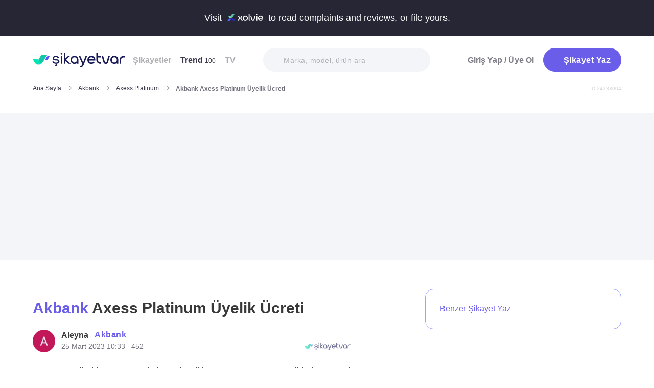

--- FILE ---
content_type: text/html; charset=utf-8
request_url: https://www.sikayetvar.com/akbank/akbank-axess-platinum-uyelik-ucreti-34
body_size: 30257
content:
<!doctype html><html lang="tr"><head>  <meta name="robots" content="noindex">  <meta charset="utf-8">  <style>:root{--spriteUrl:url(https://cdn.sikayetvar.com/public/images/sprite.png)}   @charset "UTF-8";.sv-button-v2,a{text-decoration:none}a,button{color:inherit}*,.sv-button-v2,:after,:before{box-sizing:border-box}button,ul{padding:0}.announcement,.sv-button-v2,.wrapper{position:relative}.navbar li,.navbar-right>li{margin-bottom:15px}#profile-mobile-menu .mega-menu .btn-wrap,.btn,.sv-button-v2{text-align:center}.breadcrumb-section .breadcrumb li a,.navbar li a.active{color:#3a384a}#profile-mobile-menu .nav-primary a,.btn{text-transform:capitalize;letter-spacing:.5px}#experience-reports-header .link span,#live-header .link span,.sv-button-v2{white-space:nowrap}.btn{border:1px solid #afb0b6;-webkit-border-radius:50px;-moz-border-radius:50px;-ms-border-radius:50px;border-radius:50px;display:inline-block;font-family:Metropolis,sans-serif;font-weight:600;padding:14px 20px;color:#fff}.btn-purple{background-color:#695de9;border-color:#695de9}@media all and (min-width:768px){.container-md{max-width:768px}body,html{width:100%;height:100%}#main-wrapper{min-height:100%;display:grid;grid-template-rows:auto 1fr auto;grid-template-columns:100%;align-content:flex-start}}@media all and (min-width:992px){.container-md{max-width:992px}}@media all and (min-width:1192px){.container-md{max-width:1192px}h1{font-size:6.1rem}p{font-size:2.4rem}}.sv-button-v2{display:inline-flex;align-items:center;justify-content:center;vertical-align:middle;background:0 0;border:1px solid transparent;border-radius:99px;-webkit-appearance:none;appearance:none;height:44px;padding:0 20px;min-width:84px;font-weight:700;font-size:14px;flex-shrink:0}.announcement,main{display:block}.sv-button-v2.sv-button-v2--md{height:40px;font-size:13px}.sv-button-v2.sv-button-v2--dark{background-color:#2e2d51;color:#fff}html{line-height:1.15;-webkit-text-size-adjust:100%}a{background-color:transparent}img{border-style:none;max-width:100%;height:auto}button,input{font-family:inherit;font-size:100%;line-height:1.15;margin:0;overflow:visible}button{text-transform:none;background:0 0;border:none}[type=button],[type=submit],button{-webkit-appearance:button}[type=button]::-moz-focus-inner,[type=submit]::-moz-focus-inner,button::-moz-focus-inner{border-style:none;padding:0}[type=button]:-moz-focusring,[type=submit]:-moz-focusring,button:-moz-focusring{outline:ButtonText dotted 1px}::-webkit-file-upload-button{-webkit-appearance:button;font:inherit}html{font-size:62.5%;-webkit-font-smoothing:antialiased;-moz-osx-font-smoothing:grayscale;text-rendering:optimizeLegibility}.input-field,body{font-family:Metropolis,sans-serif;font-size:1.6rem}body{margin:0;padding-bottom:0!important;line-height:1.1;color:#383838;font-weight:400;background-color:#fff}.container-md{margin:0 auto;padding:0 20px}h1{margin:.67em 0;font-size:4.3rem}ul{list-style:none;margin:0}p{font-size:1.7rem;margin:0 0 10px}.input-field{-webkit-border-radius:40px;-moz-border-radius:40px;-ms-border-radius:40px;border-radius:40px;border:none;width:100%;height:62px;font-weight:600;-webkit-appearance:none;letter-spacing:.5px}#live-header,.announcement{font-size:1.1rem;background-color:#272635;line-height:1;overflow:hidden}::-webkit-input-placeholder{color:#b0b1b8;opacity:1}::-moz-placeholder{color:#b0b1b8;opacity:1}:-ms-input-placeholder{color:#b0b1b8;opacity:1}:-moz-placeholder{color:#b0b1b8;opacity:1}.announcement{font-weight:500;color:#fff;top:0;left:0;z-index:9;width:100%}.announcement .container-lg,.announcement .container-md{display:flex;align-items:center;justify-content:space-between;height:66px}.announcement .content img{margin:0 5px -1px;width:41px}@media all and (min-width:370px){.announcement{font-size:1.3rem}.announcement .content img{width:49px}#live-header{font-size:1.3rem}}@media all and (min-width:992px){.announcement{font-size:1.8rem}.announcement .container-lg,.announcement .container-md{justify-content:center;height:70px}.announcement .content img{margin-bottom:-2px;width:71px}}.page-loader{position:fixed;z-index:99999999;background:rgba(0,0,0,.4);left:0;top:0;right:0;bottom:0;display:none}.page-loader .page-loader-spinner{left:50%;top:50%;width:100px;text-align:center;position:absolute;margin-left:-50px;margin-top:-25px}.page-loader .page-loader-spinner>div{width:50px;height:50px}.loader,.loader:after{border-radius:50%;width:10em;height:10em;display:block}.loader{margin:auto;font-size:4px;position:relative;text-indent:-9999em;border-top:1.1em solid #fff;border-right:1.1em solid #fff;border-bottom:1.1em solid #fff;border-left:1.1em solid #695de9;-webkit-transform:translateZ(0);-ms-transform:translateZ(0);transform:translateZ(0);-webkit-animation:1.1s linear infinite load8;animation:1.1s linear infinite load8}.loader.l-small{font-size:2px}.loader.l-border-gray{border-top:1.1em solid #c5d7ec;border-right:1.1em solid #c5d7ec;border-bottom:1.1em solid #c5d7ec}@-webkit-keyframes load8{0%{-webkit-transform:rotate(0);transform:rotate(0)}100%{-webkit-transform:rotate(360deg);transform:rotate(360deg)}}@keyframes load8{0%{-webkit-transform:rotate(0);transform:rotate(0)}100%{-webkit-transform:rotate(360deg);transform:rotate(360deg)}}.mastheadcontainer{display:flex;justify-content:center;align-items:center}.advertisement.specific-ad{position:fixed;top:0;left:0;width:0;height:0}.lazyload{opacity:0}[class*=" icomoon-"],[class^=icomoon-]{font-family:unset!important;font-weight:unset;display:inline-flex}#live-header .link-container .desc,.last-search{display:none}[class*=" icomoon-"]::before,[class^=icomoon-]::before{display:block;font-family:icomoon!important;font-weight:1}.subscribe-icon{width:auto;height:16px;transform:translateY(1px)}.last-search{position:absolute;top:30px;width:100%;background:#fff;z-index:8;color:#695de9;font-weight:500;font-size:14px;border-radius:0 0 25px 25px;border:none;box-shadow:0 15px 15px 0 rgba(47,44,105,.0784313725);padding:20px 3px 12px}#header-autocomplete-mobile .form-row,#live-header,.btn-toggle,.header,.nav,.search-bar{position:relative}#experience-reports-header .link,#live-header .link{background-color:#3ad08f;border-radius:40px;text-transform:uppercase;font-weight:600}@media all and (max-width:1192px){.last-search{top:40px}#header-autocomplete{display:none!important}}#live-header{font-weight:500;color:#fff;display:block;z-index:2}#live-header .container-md{display:flex;align-items:center;justify-content:space-between;height:66px}#live-header .content{display:flex;align-items:center}#live-header .content .count{font-weight:700;font-size:1.3rem;color:#3ad08f;padding-left:5px;align-items:baseline;display:none}#live-header .link,#live-header .link-container{align-items:center;display:flex}#live-header .content .count.shown{display:flex}@media all and (min-width:370px){#live-header .content .count{font-size:1.5rem}}@media all and (min-width:992px){#live-header{font-size:1.8rem}#live-header .container-md{height:70px}#live-header .content .count{font-size:2.6rem;padding-left:28px}#live-header .link-container .desc{display:block;font-weight:500;color:#afb0b6;font-size:1.4rem;padding-right:22px}}#header-autocomplete-mobile .icomoon-close:before,#profile-mobile-menu .icomoon-close:before{font-weight:600!important}#live-header .link{height:24px;padding:0 8px 0 6px;font-size:.9rem}@media all and (min-width:370px){#live-header .link{font-size:1.2rem}}@media all and (min-width:400px){#live-header .link{font-size:1.3rem;height:32px;padding:0 15px 0 11px}}#live-header .link svg{margin-bottom:2px;margin-right:3px;width:16px}#live-header .link svg .inside{animation:1s infinite inside}#live-header .link svg .outside{animation:1s infinite outside}@keyframes inside{0%,15%{opacity:0}100%,65%{opacity:1}}@keyframes outside{0%,30%{opacity:0}100%,80%{opacity:1}}#profile-mobile-menu .menu-header,.d-flex,.nav,.search-toggle-wrap{display:flex}#experience-reports-header{font-size:1.1rem;font-weight:500;color:#fff;background-color:#272635;line-height:1;display:block;position:relative;z-index:2;overflow:hidden}@media all and (min-width:370px){#experience-reports-header{font-size:1.3rem}}@media all and (min-width:992px){#live-header .link{font-size:1.4rem;height:36px;padding:0 15px 0 11px}#live-header .link svg{width:20px;margin-right:7px}.btn-toggle,.search-toggle-wrap{display:none}#experience-reports-header{font-size:1.8rem}}#experience-reports-header .container-md{display:flex;align-items:center;justify-content:center;height:66px}#experience-reports-header .content{display:flex;align-items:center;margin-right:12px}@media all and (min-width:992px){#experience-reports-header .container-md{height:70px}#experience-reports-header .content{margin-right:28px}}#experience-reports-header .link-container{display:flex;align-items:center}#experience-reports-header .link{display:flex;align-items:center;height:24px;padding:0 8px 0 6px;font-size:.9rem}@media all and (min-width:370px){#experience-reports-header .link{font-size:1.2rem}}@media all and (min-width:400px){#experience-reports-header .link{font-size:1.3rem;height:32px;padding:0 15px 0 11px}}@media all and (min-width:992px){#experience-reports-header .link{font-size:1.4rem;height:36px;padding:0 15px 0 11px}}#header-autocomplete-mobile .icomoon-close,#profile-mobile-menu .icomoon-close{font-size:13px}#profile-mobile-menu .menu-header,.align-center,.nav,.search-toggle-wrap{align-items:center}#profile-mobile-menu .menu-header,.nav{justify-content:space-between}.nav{flex-wrap:wrap}.header{top:0;right:0;bottom:auto;left:0;z-index:9;--header-pad-y:20px;padding:var(--header-pad-y) 0;will-change:top}.logo{display:inline-block;width:146px;z-index:8;font-size:0}.navbar-collapse{display:none;width:100%;padding:20px 0}.navbar li a{color:#afb0b6;display:block;font-weight:600}.navbar li a span{font-weight:400;font-size:1.2rem}.navbar li:last-child{margin-right:0}.navbar-right>li .btn-login{color:#7c7b85;display:block;font-weight:600}.navbar-right .btn{display:flex;align-items:center;justify-content:center;text-transform:initial}@media all and (min-width:992px){.header{--header-pad-y:24px}.logo{width:181px;margin-right:52px}.navbar-collapse{display:flex;align-items:center;justify-content:space-between;flex-grow:1;padding:0;width:calc(100% - 233px)}.navbar{display:flex;flex-wrap:wrap}.navbar li{margin-bottom:0;margin-right:33px}.navbar-right{display:flex;align-items:center;flex-wrap:wrap}.navbar-right li{margin-bottom:0;margin-left:18px}.navbar-right li .btn{max-width:212px;max-height:48px}.navbar-right li .btn .icomoon-plus{margin-right:5px;font-size:14px;width:14px;color:#fff}}@media all and (min-width:1300px){.logo{margin-right:32px}}.search-toggle-wrap .btn-purple{width:auto;height:unset;padding:4px 9px;margin-right:20px;display:flex;align-items:center;justify-content:center;flex-shrink:0}.search-toggle-wrap .btn-purple .icomoon-plus{margin-right:5px;font-size:14px;color:#fff}.search-toggle-wrap .btn-purple .write-text-mobile{height:14px;font-size:14px}@media all and (max-width:425px){.search-toggle-wrap .btn-purple{margin-right:12px}}.btn-search-toggle{margin-right:12px}@media all and (min-width:425px){.btn-search-toggle{margin-right:24px}}.btn-toggle{width:20px;height:27px}.btn-toggle span{-webkit-border-radius:1px;-moz-border-radius:1px;-ms-border-radius:1px;border-radius:1px;height:2px;margin:5px 0;display:block;background-color:#3a384a}.btn-toggle i{top:-2px;right:-8px;bottom:auto;left:auto;position:absolute;-webkit-border-radius:50%;-moz-border-radius:50%;-ms-border-radius:50%;border-radius:50%;border:3px solid #f4f5f9;display:none;width:16px;height:16px;background-color:#3ad08f}#header-autocomplete-mobile{opacity:0;top:-21px;right:0;margin:0;bottom:auto;left:auto;position:absolute;border:1px solid #e9eff3;padding:60px 20px 20px;background:#fff;z-index:5;border-radius:0 0 10px 10px}#header-autocomplete-mobile input{margin-top:10px}#header-autocomplete-mobile button{top:32px!important}#header-autocomplete-mobile .icon-close-search{background:0 0;top:2.8rem;right:2.2rem;bottom:auto;left:auto;position:absolute}.mobile-menu-overlay{display:none}.search-bar{width:100%;margin:20px 0}.search-bar .input-field{background-color:#f4f5f9;font-size:1.4rem;font-weight:500;height:47px;padding-left:40px}.search-bar button{position:absolute;left:12px;top:50%;transform:translateY(-50%);width:20px;height:20px;display:flex;align-items:center;justify-content:center}.search-bar .icomoon-search{width:18px;height:18px;font-size:18px;color:#626692}.search-bar ::-webkit-input-placeholder{color:#afb0b6}.search-bar ::-moz-placeholder{color:#afb0b6}.search-bar :-ms-input-placeholder{color:#afb0b6}.search-bar :-moz-placeholder{color:#afb0b6}@media all and (min-width:992px){#header-autocomplete-mobile{display:none!important}.search-bar{width:215px;margin:0}}@media all and (min-width:1192px){.search-bar{width:327px}}@media all and (min-width:1300px){.search-bar{margin:0 0 0 20px}}.user-dropdown{top:100%;right:0;bottom:auto;left:auto;position:absolute;padding-top:20px;display:none;z-index:3}#profile-mobile-menu .nav-primary a.icomoon-paginate-next,.copyright ul,.d-flex,.footer-dropdown a{display:flex}.dropdown-card2{-webkit-border-radius:11px;-moz-border-radius:11px;-ms-border-radius:11px;border-radius:11px;position:relative;box-shadow:0 0 45px rgba(0,0,0,.12);background-color:#fff;padding:10px;width:471px;max-height:calc(100vh - 200px);overflow:auto}.dropdown-card2:after{content:"";width:20px;height:11px;top:auto;right:93px;bottom:100%;left:auto;position:absolute;border-bottom:11px solid #fff;border-left:10px solid transparent;border-right:10px solid transparent}[data-viewers-list] .user-dropdown,[data-viewers-list] .user-dropdown .dropdown-card2::after{right:auto}.dropdown-card2 .loader{margin:10px auto}#profile-mobile-menu{top:0;right:auto;bottom:auto;left:0;position:fixed;width:100%;overflow-y:auto;display:none;z-index:22}#profile-mobile-menu .mega-menu-wrap{background-color:#fff;border-radius:0 0 30px 30px;margin:0 auto;max-width:768px}#profile-mobile-menu .menu-header{padding:20px;background-color:#f4f5f9}#profile-mobile-menu .menu-header .btn-search-toggle{margin-right:42px}#profile-mobile-menu .btn-menu-close{margin-top:-1px;margin-right:3px}#profile-mobile-menu .mega-menu{padding:15px 30px 24px;border-radius:0 0 30px 30px;background-color:#f4f5f9}#profile-mobile-menu .mega-menu .btn-wrap .btn-purple{width:100%;font-size:1.7rem;padding:13px 20px;margin-bottom:30px;display:flex;align-items:center;justify-content:center;text-transform:initial}#profile-mobile-menu .mega-menu .btn-wrap .btn-purple .icomoon-plus{margin-right:5px;font-size:14px;color:#fff}#profile-mobile-menu .btn-login{color:#7c7b85;font-weight:600;line-height:2rem}#profile-mobile-menu .nav-primary{padding:40px 40px 70px}#profile-mobile-menu .nav-primary li{margin-bottom:36px}#profile-mobile-menu .nav-primary li:last-child{margin-bottom:0}#profile-mobile-menu .nav-primary a{color:#7c7b85;font-weight:600;font-size:2.4rem;position:relative;display:block}#profile-mobile-menu .nav-primary a.icomoon-paginate-next:before{font-size:16px;order:2;margin-left:auto}@media all and (min-width:992px) and (max-width:1192px){.logo,.navbar li{margin-right:15px}.navbar-collapse{width:calc(100% - 196px)}.search-bar{width:225px;margin-left:10px}}@media all and (min-width:1192px) and (max-width:1300px){.logo{margin-right:15px}.navbar-collapse{width:calc(100% - 196px)}.navbar li{margin-right:18px}}@media all and (width:1300px){.navbar li{margin:0 15px}}@media all and (width:1192px){.navbar li{margin:0 15px}.navbar li:nth-child(2){display:block}.search-bar{width:255px;margin-left:10px}}.copyright ul{flex-wrap:wrap;width:100%;column-gap:34px;row-gap:14px}.copyright li{line-height:20px;vertical-align:middle}.copyright li a{color:#afb0b6;letter-spacing:.4px;font-size:1.5rem;line-height:1.2;text-transform:capitalize;font-weight:500}@media all and (min-width:768px){.copyright ul{width:auto;column-gap:20px}}.footer-dropdown a{width:100%;align-items:center}.language-flag{width:20px;height:15px;margin-right:24px;box-shadow:0 0 1px 0 #888;background-image:url("/public/images/footer-flags.png");background-repeat:no-repeat;background-color:transparent;background-size:100px 15px}.language-flag.de{background-position:0 0;height:12px}.language-flag.ru{background-position:-20px 0;height:14px}.language-flag.tr{background-position:-40px 0;height:14px}.language-flag.es{background-position:-60px 0}.language-flag.en{background-position:-80px 0}.dropdown{position:relative}ul.dropdown{display:none}.autocomplete-suggestions-wrapper{position:relative;z-index:4}.autocomplete-suggestions-wrapper .icomoon-search{width:15px;height:15px;font-size:15px;color:#afb0b6}.input-field{background-color:#fff;color:#1f2933;outline:0;padding:19px 28px}.align-center{align-items:center}:root{--swiper-theme-color:#007aff;--swiper-navigation-size:44px}[data-viewers-list] .user-dropdown .dropdown-card2{width:220px;padding:20px;-webkit-border-radius:18px;-moz-border-radius:18px;-ms-border-radius:18px;border-radius:18px;box-shadow:0 -16px 30px rgba(11,47,77,.16)!important}@media all and (max-width:425px){[data-viewers-list] .user-dropdown{bottom:0;left:0;width:100%;padding-top:0;position:fixed;z-index:11;top:auto!important}[data-viewers-list] .user-dropdown .dropdown-card2{width:100%;border-bottom-right-radius:0;border-bottom-left-radius:0;padding:32px 21px 0 36px}[data-viewers-list] .user-dropdown .dropdown-card2::after{display:none}[data-viewers-list] .viewer-in-list{min-height:200px;-webkit-overflow-scrolling:touch;margin-top:36px;padding-bottom:28px;margin-right:9px}}[data-viewers-list] .viewer-in-list{display:block;max-height:250px;overflow-x:hidden;overflow-y:auto;position:relative;scrollbar-width:auto;scrollbar-color:#d1d2d7 #f4f5f9}[data-viewers-list] .viewer-in-list::-webkit-scrollbar{width:12px}[data-viewers-list] .viewer-in-list::-webkit-scrollbar-track{background:#f4f5f9;-webkit-border-radius:10px;-moz-border-radius:10px;-ms-border-radius:10px;border-radius:10px}[data-viewers-list] .viewer-in-list::-webkit-scrollbar-thumb{background-color:#d1d2d7;-webkit-border-radius:10px;-moz-border-radius:10px;-ms-border-radius:10px;border-radius:10px;border:none}[data-viewers-list] .viewer-item{font-size:16px;color:#1f2933;width:100%;display:flex;justify-content:flex-start;align-items:center;padding-bottom:10px}[data-viewers-list] .viewer-item img{border-color:#fff;margin-right:15px;-webkit-border-radius:50%;-moz-border-radius:50%;-ms-border-radius:50%;border-radius:50%;width:32px;height:32px}[data-viewers-list] .loader-wrapper{clear:both;flex:1}[data-viewers-list] .viewer-in-list-title{display:none;justify-content:space-between;align-items:center;font-size:22px;font-weight:500}@media all and (max-width:425px){[data-viewers-list] .viewer-item img{width:44px;height:44px}[data-viewers-list] .viewer-item{padding-bottom:18px}[data-viewers-list] .viewer-in-list-title{display:flex}}[data-viewers-list] .viewer-in-list-title .viewer-in-list-close{display:flex;justify-content:center;align-items:center;width:30px;height:30px}[data-viewers-list] .viewer-in-list-title .viewer-in-list-close::after{content:"";background-image:var(--spriteUrl);background-repeat:no-repeat;display:inline-block;vertical-align:middle;background-size:500px 500px;width:30px;height:30px;background-position:-165px -125px}.breadcrumb-section{display:flex;align-items:center;justify-content:space-between;padding-bottom:10px}.breadcrumb-section .breadcrumb li span{color:#71707b}@media all and (max-width:992px){#profile-mobile-menu .mega-menu-wrap{overflow-y:scroll;max-height:calc(var(--vh,1vh) * 100)}.breadcrumb-section{overflow-x:auto;white-space:nowrap}.breadcrumb-section .breadcrumb{display:inline-flex}.breadcrumb-section .breadcrumb li{font-size:12px;line-height:16px}.breadcrumb-section .breadcrumb li:first-child{flex-shrink:0}.breadcrumb-section .breadcrumb li:not(:last-child){margin-right:14px;padding-right:19px;position:relative}.breadcrumb-section .breadcrumb li:not(:last-child):after{content:"";width:5px;height:5px;top:5px;right:0;bottom:auto;left:auto;position:absolute;transform:rotate(-45deg);border-right:1px solid #98979e;border-bottom:1px solid #98979e}.breadcrumb-section .breadcrumb li:last-child{min-width:0}.breadcrumb-section #complaint-id{opacity:.2;font-size:10px;margin-top:4px}}@media all and (min-width:992px){.copyright ul{column-gap:34px}.breadcrumb-section .breadcrumb,.breadcrumb-section .breadcrumb li span{max-width:100%;white-space:nowrap;overflow:hidden;text-overflow:ellipsis;vertical-align:middle}.breadcrumb-section .breadcrumb{display:inline-flex;min-width:0;align-items:center}.breadcrumb-section .breadcrumb li{font-size:12px;line-height:16px}.breadcrumb-section .breadcrumb li:first-child{flex-shrink:0}.breadcrumb-section .breadcrumb li:not(:last-child){margin-right:14px;display:flex;min-width:34px;flex-shrink:99999;align-items:center;padding-right:19px;position:relative}.breadcrumb-section .breadcrumb li:not(:last-child):after{content:"";width:5px;height:5px;top:5px;right:0;bottom:auto;left:auto;position:absolute;transform:rotate(-45deg);border-right:1px solid #98979e;border-bottom:1px solid #98979e}.breadcrumb-section .breadcrumb li:last-child{min-width:0}.breadcrumb-section .breadcrumb li a{min-width:0;white-space:nowrap;overflow:hidden;text-overflow:ellipsis}.breadcrumb-section .breadcrumb li span{display:inline-block;min-width:0;font-weight:600}.breadcrumb-section #complaint-id{opacity:.2;font-size:10px}}.box-write-complaint{background-color:#fff;border:1px solid #9ba1ff;border-radius:99px;width:100%;display:flex;align-items:center;justify-content:center;flex-direction:row-reverse;padding:6px 12px;position:relative;min-height:44px;gap:12px}.box-write-complaint.icomoon-avatar::before{display:none}.box-write-complaint .write-complaint-txt{font-size:14px;line-height:1.5;font-weight:700;color:#695de9}@media all and (min-width:992px){.box-write-complaint{min-height:79px;border-radius:16px;padding:8px 28px;flex-direction:row;max-width:384px;margin-bottom:30px}.box-write-complaint.icomoon-avatar::before{color:#b2c1f6;display:block;align-items:center;border-radius:50%;font-size:47px;width:47px}.box-write-complaint .write-complaint-txt{font-weight:500;flex:1}.box-write-complaint .write-complaint-txt.icomoon-plus{display:block}}.box-write-complaint .write-complaint-txt.icomoon-plus{color:#695de9}.box-write-complaint .write-complaint-txt.icomoon-plus::before{margin-right:12px;font-size:14px}.complaint-attachments .large-view img{border:1px solid #eeedf5;border-radius:12px;overflow:hidden;width:100%;height:100%;object-fit:cover;object-position:center}@media all and (min-width:768px){.box-write-complaint .write-complaint-txt{font-size:16px}.complaint-attachments .large-view{height:340px;margin-right:20px}}.complaint-attachments .large-view:last-child{margin-right:0}.complaint-attachments .large-view.full-view{width:100%;margin-right:0;max-width:760px;max-width:unset}@media all and (min-width:1192px){.complaint-attachments{margin:0 0 30px}}.complaint-attachments-container{max-width:512px}.complaint-attachments-container>div{position:relative;padding-top:56.25%;margin:18px 0 0}.complaint-attachments{display:flex;flex-wrap:nowrap;gap:4px;border-radius:16px;overflow:hidden;border:1px solid #f1f1f1;position:absolute;top:0;left:0;width:100%;height:100%;margin:0!important}.basic-dropdown,.complaint-attachments .large-view,.selection-share{position:relative}.complaint-attachments .large-view{display:block;height:100%;width:100%;overflow:hidden;margin:0}.complaint-attachments .large-view picture{width:100%;z-index:1;object-fit:cover}.complaint-attachments .large-view picture img{width:100%;height:100%;object-fit:cover;will-change:transform;border-radius:0}.complaint-attachments>.large-view{flex-basis:0;flex-grow:1}.profile-details,.profile-details .profile-img{align-items:center;display:flex}.profile-details .profile-img{width:40px;height:40px;border-radius:99px;color:#695de9;font-weight:600;font-size:18px;line-height:1;justify-content:center;overflow:hidden;background-color:#fff;flex-shrink:0}@media all and (min-width:768px){.profile-details .profile-img{width:44px;height:44px}}.profile-details .profile-img img{max-width:100%;width:100%;min-width:0;display:block;object-fit:contain;max-height:100%;min-height:0;height:auto}.profile-details .profile-desc{width:100%;margin-left:8px}.profile-details .profile-desc .profile-name-wrap{display:flex;align-items:center}.profile-details .profile-desc .profile-name-wrap .username{font-size:14px;line-height:1;font-weight:700;color:#3a3a3a;margin-left:0}@media all and (min-width:992px){.box-write-complaint .write-complaint-txt.icomoon-plus::before{order:2;position:absolute;right:24px}.profile-details .profile-desc .profile-name-wrap .username{font-size:16px;transform:translateY(1px);display:inline-block}}.profile-details .profile-desc .profile-name-wrap .company-name{color:#695de9;font-size:1.2rem;font-weight:600;text-transform:capitalize;margin-left:7px;letter-spacing:.5px}@media all and (min-width:1192px){.profile-details .profile-desc .profile-name-wrap .company-name{font-size:1.6rem;margin-left:12px}}.profile-details .profile-desc .profile-name-wrap .company-name .subscribe-icon{height:11px;margin-left:5px;transform:translateY(-2px)}.profile-details .profile-desc .profile-name-wrap .company-name .icomoon-reply::before{color:#b6c2f2;margin-top:1px;margin-right:5px;font-size:inherit}.profile-details .profile-desc .post-time{margin-top:4px;display:flex;align-items:center}.profile-details .profile-desc .post-time .time{font-size:11px;line-height:18px;font-weight:400;color:#71707b;margin-right:12px}@media all and (max-width:360px){.profile-details .profile-desc .post-time .time{font-size:10px;margin-right:10px}}@media all and (min-width:992px){.profile-details .profile-desc .profile-name-wrap .company-name .subscribe-icon{height:14px;margin-left:7px;transform:translateY(-1px)}.profile-details .profile-desc .post-time .time{font-size:14px;line-height:20px}}.profile-details .profile-desc .post-time .count{display:flex;align-items:center;font-size:11px;line-height:18px;font-weight:400;color:#71707b;margin-right:6px}@media all and (max-width:360px){.profile-details .profile-desc .post-time .count{font-size:10px}}.profile-details .profile-desc .post-time .count.icomoon-view-2::before{margin-right:6px}.profile-details .profile-desc .post-time .sv-logo{margin-left:auto;opacity:.6}@media all and (max-width:768px){.profile-details .profile-desc .post-time .sv-logo{height:16px;width:auto}}[data-video-complaint=true] .vcep_video-player video{object-fit:contain}.basic-dropdown .basic-dropdown-trigger{padding:3px 5px;border-radius:4px;display:flex;align-items:center}.basic-dropdown .basic-dropdown-trigger::before{font-size:20px}.basic-dropdown .basic-dropdown-content{display:none;background-color:#fff;width:max-content;height:max-content;position:absolute;border-radius:4px;top:30px;left:-20px;border:1px solid #eef0f6;min-width:130px;padding:10px;box-shadow:0 0 20px rgba(0,0,0,.12);z-index:1}.basic-dropdown .basic-dropdown-content::after{content:"";width:20px;height:11px;top:auto;left:25px;bottom:100%;position:absolute;border-bottom:11px solid #fff;border-left:10px solid transparent;border-right:10px solid transparent}.basic-dropdown .basic-dropdown-content::before{content:"";width:100%;position:absolute;display:block;background-color:transparent;height:10px;top:-10px;left:0}.complaint-attachments,.d-flex,.profile-details .profile-desc .profile-name-wrap .company-name{display:flex}.align-center,.profile-details .profile-desc .profile-name-wrap .company-name{align-items:center}.flex-1{flex:1 1 0%}@media all and (min-width:1300px){.container-md{max-width:1300px}}@media all and (min-width:992px){.profile-details .profile-desc .post-time .count{font-size:14px;line-height:20px}.breadcrumb-section{padding-bottom:40px}}.promo-banner{border-image:linear-gradient(#f4f5f9,#f4f5f9) fill 0//0 100vw 0 100vw;margin:0;height:320px;display:flex;align-items:center;justify-content:center;min-height:0;max-width:100%;overflow:hidden}.promo-banner .mastheadcontainer .advertisement{margin-top:0!important}.mastheadcontainer{min-height:10px;max-height:300px}.mastheadcontainer .advertisement{padding:25px 0}.page-grid{padding:20px 0 40px}@media all and (min-width:992px){.page-grid{display:grid;grid-template-columns:minmax(0,1fr) 320px;gap:40px;padding:56px 0}}@media all and (min-width:1192px){.profile-details .profile-desc .post-time .sv-logo{margin-right:50px}h1{font-size:6.1rem}p{font-size:2.4rem}.page-grid{gap:96px;grid-template-columns:minmax(0,1fr) 384px}}.page-grid__sidebar{display:none}@media all and (min-width:992px){.page-grid__sidebar{display:block}}.complaint-detail-head,.complaint-detail-head .rating,.complaint-detail-head .rating .stars-wrapper{display:flex;align-items:center}.complaint-detail-head .rating .stars-wrapper .star-wrapper{background-color:#dcdde1;background-repeat:no-repeat;display:flex;align-items:center;justify-content:center;height:22px;width:22px;border-radius:4px;background-image:linear-gradient(#fc9f15 0 0)}.complaint-detail-head .rating .stars-wrapper .star-wrapper:not(:last-child){margin-right:4px}.complaint-detail-head .rating .stars-wrapper .star-wrapper>.icomoon-star{font-size:13px;color:#fff}.complaint-detail-head .rating .rate-num{font-size:18px;font-weight:600;color:#444;margin-left:9px}.complaint-detail-title{margin-top:16px;font-size:24px;line-height:32px;font-weight:700}.complaint-detail-title .company-link{color:#695de9}.complaint-detail .profile-details{margin-top:18px}@media all and (min-width:768px){.profile-details .profile-desc{margin-left:12px}.promo-banner{height:288px}.complaint-detail-head .rating .stars-wrapper .star-wrapper{width:26px;height:26px}.complaint-detail-head .rating .stars-wrapper .star-wrapper>.icomoon-star{font-size:15px}.complaint-detail-head .rating .rate-num{margin-left:12px}.complaint-detail-title{margin-top:20px;font-size:30px;line-height:36px}.complaint-detail .profile-details{margin-top:24px}}.complaint-detail .complaint-attachments,.complaint-detail-description{margin-top:18px}.complaint-detail-description p{font-size:16px;line-height:24px;color:#212121;margin-bottom:0}.complaint-detail-description p .highlight:not(.priority){box-shadow:inset 0 -.33rem 0 #c3dddb!important;padding-bottom:2px}.complaint-detail-footer .viewer .basic-dropdown .basic-dropdown-content{max-width:calc(100vw - 40px)}@media all and (max-width:992px){.complaint-detail-footer .viewer .basic-dropdown .basic-dropdown-content{left:auto;right:0;padding:6px 10px}.complaint-detail-footer .viewer .basic-dropdown .basic-dropdown-content:after{left:auto;right:4px}}.complaint-detail-footer .viewer .basic-dropdown .basic-dropdown-content .complaint-dropdown-content{display:flex;flex-direction:column;gap:6px}.complaint-detail-footer .viewer .basic-dropdown .basic-dropdown-content .complaint-dropdown-content .basic-dropdown-btn{display:flex;flex-direction:row-reverse;justify-content:space-between;gap:28px;font-size:14px;line-height:26px;font-weight:600;position:relative;padding-left:14px}.complaint-detail-footer .viewer .basic-dropdown .basic-dropdown-content .complaint-dropdown-content .basic-dropdown-btn.icomoon-faq-accordion-arrow{flex-direction:row;justify-content:flex-start}.complaint-detail-footer .viewer .basic-dropdown .basic-dropdown-content .complaint-dropdown-content .basic-dropdown-btn.icomoon-faq-accordion-arrow a{padding-top:2px}.complaint-detail-footer .viewer .basic-dropdown .basic-dropdown-content .complaint-dropdown-content .basic-dropdown-btn.icomoon-faq-accordion-arrow::before{position:absolute;left:0;font-size:10px;line-height:1;transform:rotate(270deg)}.complaint-detail-footer .viewer .basic-dropdown .basic-dropdown-content .complaint-dropdown-content .basic-dropdown-btn:not(:last-child):after{content:"";height:1px;width:100%;position:absolute;bottom:-3px;background-color:#dcdde1;opacity:.9}.complaint-detail-footer .viewer .basic-dropdown .basic-dropdown-content .complaint-dropdown-content .basic-dropdown-btn a{text-overflow:ellipsis;white-space:nowrap;overflow:hidden}.complaint-detail-footer-actions{display:flex;align-items:center;justify-content:space-between;flex-wrap:wrap;gap:14px}@media all and (min-width:768px){.complaint-detail-description{margin-top:22px}.complaint-detail-description p{font-size:18px;line-height:28px}.complaint-detail-footer-actions{gap:30px;flex-wrap:nowrap}}.complaint-detail-footer-actions-left{display:flex;align-items:center}@media all and (min-width:425px){.complaint-detail-footer-actions-left{margin-bottom:0}}.complaint-detail-footer-actions-left>:not(:last-child){margin-right:14px}.complaint-detail-footer-actions-right{display:flex;align-items:center}.complaint-detail .solution-section .solution-content{background-color:#3ad08f;color:#fff;border-radius:11px;padding:48px 30px 30px}.complaint-detail .solution-section .solution-content .solution-content-title{font-size:1.6rem;font-weight:600;padding-top:14px;padding-bottom:26px}@media all and (min-width:992px){.complaint-detail .solution-section .solution-content .solution-content-title{font-size:2.3rem;font-weight:700}}.complaint-detail .solution-section .solution-content .solution-content-body{white-space:pre-wrap;word-wrap:break-word;font-size:2rem;font-weight:700;line-height:125%;margin-bottom:25px}.complaint-detail-footer-actions .btn-complaint-detail-footer-action{display:inline-flex;align-items:center;color:#3a3a3a}.complaint-detail-footer-actions .btn-complaint-detail-footer-action::before{height:18px;width:18px;font-size:18px}.complaint-detail-footer-actions .btn-complaint-detail-footer-action__txt{font-size:13px;line-height:18px;font-weight:600;margin-left:8px}.complaint-detail-footer-actions .btn-complaint-detail-footer-action.share .btn-complaint-detail-footer-action__txt{display:none}@media all and (min-width:375px){.complaint-detail-footer-actions .btn-complaint-detail-footer-action.share .btn-complaint-detail-footer-action__txt{display:inline}}.complaint-detail-actions-write-complaint{display:block;margin-top:10px}@media all and (min-width:992px){.complaint-detail .solution-section .solution-content .solution-content-body{font-size:3.1rem}.complaint-detail-actions-write-complaint{display:none}}.complaint-detail-actions-write-complaint .icomoon-plus{font-size:17px;line-height:17px}.complaint-detail-actions-write-complaint .box-write-complaint{gap:9.5px}@media all and (min-width:768px){.complaint-detail-footer-actions-left>:not(:last-child){margin-right:30px}.complaint-detail-footer-actions .btn-complaint-detail-footer-action::before{width:20px;height:20px;font-size:20px}.company-profile-sticky{position:sticky;top:136px;bottom:0;display:grid}.company-profile .complaint-detail-footer-actions-left>:not(:last-child){margin-right:14px}}.company-profile{min-width:0;display:none}.company-profile.mobile{display:none;margin:30px 0}.company-profile #toggle-actions-container,.company-profile.mobile .complaint-detail-footer-actions{display:none}.company-profile .complaint-detail-footer-actions{padding:28px 24px;border-radius:16px;border:1px solid #dcdde1;margin-bottom:30px;background-color:#fff}.company-profile .complaint-detail-footer-actions-left{min-width:0;width:100%}.company-profile .complaint-detail-footer-actions-left .basic-dropdown{margin-left:auto}.company-profile .complaint-detail-footer-actions-left .btn-complaint-detail-footer-action.share .btn-complaint-detail-footer-action__txt{display:inline}@media all and (min-width:992px){.company-profile{display:block}.company-profile .complaint-detail-footer-actions-left .btn-complaint-detail-footer-action.share .btn-complaint-detail-footer-action__txt,.company-profile.mobile{display:none}}@media all and (min-width:1192px){.company-profile .complaint-detail-footer-actions-left .btn-complaint-detail-footer-action.share .btn-complaint-detail-footer-action__txt{display:inline}}.company-profile .complaint-detail-footer-actions .sv-button-v2{height:35px;padding:11.5px 9.5px 8px;background-color:#fff;border:1px solid #dcdde1;color:#444}.complaint-comments .comments-loader-spinner{margin-top:60px;display:none}.form-create-comment{margin:64px 0}.box-comment-write{background-color:#fff;border:2px solid #eff0f5;border-radius:99px;width:100%;display:flex!important;align-items:center;padding:16px 30px;min-height:90px;position:relative}.box-comment-write .user-avatar{margin-right:12px;flex-shrink:0;display:block;width:32px;height:32px;border-radius:99px}.box-comment-write .comment-write-txt{font-size:14px;color:#7c7b85;line-height:1.5;flex:1}@media all and (min-width:768px){.box-comment-write .user-avatar{margin-right:24px;width:47px;height:47px}.box-comment-write .comment-write-txt{font-size:18px}}.box-comment-write .comment-write-txt .link{font-weight:600}#complaint-comment-form{margin-bottom:71px;display:none}.basic-dropdown-btn{display:flex;justify-content:flex-start;align-items:center;gap:10px;font-weight:500;font-size:15px;color:#3a3a3a}  </style><script type="779f8b36d076482bdac1205f-text/javascript">!function(t){"use strict";t.loadCSS||(t.loadCSS=function(){});var e=loadCSS.relpreload={};if(e.support=function(){var e;try{e=t.document.createElement("link").relList.supports("preload")}catch(t){e=!1}return function(){return e}}(),e.bindMediaToggle=function(t){var e=t.media||"all";function a(){t.media=e}t.addEventListener?t.addEventListener("load",a):t.attachEvent&&t.attachEvent("onload",a),setTimeout((function(){t.rel="stylesheet",t.media="only x"})),setTimeout(a,3e3)},e.poly=function(){if(!e.support())for(var a=t.document.getElementsByTagName("link"),n=0;n<a.length;n++){var o=a[n];"preload"!==o.rel||"style"!==o.getAttribute("as")||o.getAttribute("data-loadcss")||(o.setAttribute("data-loadcss",!0),e.bindMediaToggle(o))}},!e.support()){e.poly();var a=t.setInterval(e.poly,500);t.addEventListener?t.addEventListener("load",(function(){e.poly(),t.clearInterval(a)})):t.attachEvent&&t.attachEvent("onload",(function(){e.poly(),t.clearInterval(a)}))}"undefined"!=typeof exports?exports.loadCSS=loadCSS:t.loadCSS=loadCSS}("undefined"!=typeof global?global:this)</script>    <meta name="twitter:title" content="► @Akbank Axess Platinum Üyelik Ücreti">   <meta name="twitter:card" content="summary">   <meta name="twitter:site" content="@SikayetvarCom">   <meta name="twitter:image" content="https://cdn.sikayetvar.com/public/images/twitter-share-card-image.png">    <meta name="twitter:description" content="Akbank için yazılan 'Akbank Axess Platinum Üyelik Ücreti' şikayetini ve yorumlarını okumak ya da Akbank hakkında şikayet yazmak için tıklayın!">   <meta property="fb:app_id" content="110603849611102">   <meta property="og:url" content="https://www.sikayetvar.com/akbank/akbank-axess-platinum-uyelik-ucreti-34">   <meta property="og:image" content="https://cdn.sikayetvar.com/public/images/facebook-share-card-image.png">   <meta property="og:title" content="Akbank Axess Platinum Üyelik Ücreti">   <meta property="og:type" content="article">    <meta property="og:description" content="Akbank için yazılan 'Akbank Axess Platinum Üyelik Ücreti' şikayetini ve yorumlarını okumak ya da Akbank hakkında şikayet yazmak için tıklayın!">                 <meta name="viewport" content="width=device-width,initial-scale=1,interactive-widget=resizes-content">  <link rel="dns-prefetch" href="//www.googletagmanager.com"><link rel="dns-prefetch" href="//files.sikayetvar.com"><link rel="dns-prefetch" href="//www.google-analytics.com"><link rel="dns-prefetch" href="//www.facebook.com"><link rel="dns-prefetch" href="//stats.g.doubleclick.net">  <link rel="dns-prefetch" href="//ajax.cloudflare.com"><link rel="dns-prefetch" href="//cdn.sikayetvar.com">   <title> Akbank Akbank Axess Platinum Üyelik Ücreti - Şikayetvar </title>   <meta name="description" content="Akbank için yazılan &#39;Akbank Axess Platinum Üyelik Ücreti&#39; şikayetini ve yorumlarını okumak ya da Akbank hakkında şikayet yazmak için tıklayın!">   <link rel="canonical"  href="https://www.sikayetvar.com/akbank/akbank-axess-platinum-uyelik-ucreti-34" >           <link rel="shortcut icon" type="image/x-icon" href="https://cdn.sikayetvar.com/public/images/favicon/favicon.ico"><link rel="apple-touch-icon" sizes="120x120" href="https://cdn.sikayetvar.com/public/images/favicon/apple-touch-icon-120x120.png"><link rel="apple-touch-icon-precomposed" sizes="120x120" href="https://cdn.sikayetvar.com/public/images/favicon/apple-touch-icon-120x120-precomposed.png"><link rel="apple-touch-icon" sizes="152x152" href="https://cdn.sikayetvar.com/public/images/favicon/apple-touch-icon-152x152.png"><link rel="apple-touch-icon-precomposed" sizes="152x152" href="https://cdn.sikayetvar.com/public/images/favicon/apple-touch-icon-152x152-precomposed.png"><link rel="apple-touch-icon" href="https://cdn.sikayetvar.com/public/images/favicon/apple-touch-icon.png"><link rel="icon" type="image/png" sizes="32x32" href="https://cdn.sikayetvar.com/public/images/favicon/favicon-32x32.png"><link rel="icon" type="image/png" sizes="16x16" href="https://cdn.sikayetvar.com/public/images/favicon/favicon-16x16.png"><link rel="mask-icon" href="https://cdn.sikayetvar.com/public/images/favicon/safari-pinned-tab.svg" color="#07c6aa"><meta name="msapplication-TileColor" content="#da532c"><meta name="theme-color" content="#272635">   <script src="/cdn-cgi/scripts/7d0fa10a/cloudflare-static/rocket-loader.min.js" data-cf-settings="779f8b36d076482bdac1205f-|49"></script><link rel="preload" href="https://cdn.sikayetvar.com/public/fonts.css?8" as="style" onload='this.rel="stylesheet"'>  <script src="/cdn-cgi/scripts/7d0fa10a/cloudflare-static/rocket-loader.min.js" data-cf-settings="779f8b36d076482bdac1205f-|49"></script><link rel="preload" as="style" onload='this.onload=null,this.rel="stylesheet"' href="https://cdn.sikayetvar.com/public/fonts/iconsv36/style.css"><noscript><link rel="stylesheet" href="https://cdn.sikayetvar.com/public/fonts/iconsv36/style.css"></noscript>   <script src="/cdn-cgi/scripts/7d0fa10a/cloudflare-static/rocket-loader.min.js" data-cf-settings="779f8b36d076482bdac1205f-|49"></script><link rel="preload" href="https://cdn.sikayetvar.com/public/fonts2.css?9" as="style" onload='this.rel="stylesheet"'>     <script src="/cdn-cgi/scripts/7d0fa10a/cloudflare-static/rocket-loader.min.js" data-cf-settings="779f8b36d076482bdac1205f-|49"></script><link rel="preload" href="https://cdn.sikayetvar.com/public/font-antonio.css?1" as="style" onload='this.rel="stylesheet"'>   <script async defer src="https://fundingchoicesmessages.google.com/i/pub-5643556318524592?ers=1" nonce="43Jcr9SZtIqFjk8bHlICcg" type="779f8b36d076482bdac1205f-text/javascript"></script><script nonce="43Jcr9SZtIqFjk8bHlICcg" type="779f8b36d076482bdac1205f-text/javascript">!function e(){if(!window.frames.googlefcPresent)if(document.body){const e=document.createElement("iframe");e.style="width: 0; height: 0; border: none; z-index: -1000; left: -1000px; top: -1000px;",e.style.display="none",e.name="googlefcPresent",document.body.appendChild(e)}else setTimeout(e,0)}()</script>       <script src="/cdn-cgi/scripts/7d0fa10a/cloudflare-static/rocket-loader.min.js" data-cf-settings="779f8b36d076482bdac1205f-|49"></script><link rel="preload" as="style" onload='this.onload=null,this.rel="stylesheet"' type="text/css" href="https://cdn.sikayetvar.com/public/dist/global.css?version=419c3855566c7d01f83cfd5abbbf038e"><noscript><link rel="stylesheet" type="text/css" href="https://cdn.sikayetvar.com/public/dist/global.css?version=419c3855566c7d01f83cfd5abbbf038e"></noscript>             <script src="/cdn-cgi/scripts/7d0fa10a/cloudflare-static/rocket-loader.min.js" data-cf-settings="779f8b36d076482bdac1205f-|49"></script><link rel="preload" as="style" onload='this.onload=null,this.rel="stylesheet"' type="text/css" href="https://cdn.sikayetvar.com/public/dist/complaint-detail-v2.css?version=c1b067b0417bf0272c0c42944e177d33"><noscript><link rel="stylesheet" type="text/css" href="https://cdn.sikayetvar.com/public/dist/complaint-detail-v2.css?version=c1b067b0417bf0272c0c42944e177d33"></noscript>         <link rel="preload" as="script" href="https://securepubads.g.doubleclick.net/tag/js/gpt.js"><link rel="dns-prefetch" href="https://securepubads.g.doubleclick.net/tag/js/gpt.js"><script async src="https://securepubads.g.doubleclick.net/tag/js/gpt.js" type="779f8b36d076482bdac1205f-text/javascript"></script><script src="https://cdn.sikayetvar.com/public/ads/prebid.js" type="779f8b36d076482bdac1205f-text/javascript"></script> <script type="779f8b36d076482bdac1205f-text/javascript">window.googletag=window.googletag||{cmd:[]},window.googlefc=window.googlefc||{},window.googlefc.ccpa=window.googlefc.ccpa||{},window.googlefc.callbackQueue=window.googlefc.callbackQueue||[];var adManager=function(){var e=[{minViewPort:[200,100],sizes:[[320,480],[336,280],[300,250],[250,250]]},{minViewPort:[995,100],sizes:[[468,60],[336,280],[300,250],[250,250]]},{minViewPort:[1200,100],sizes:[[728,90],[468,60],[336,280],[300,250],[250,250]]}],i={buckets:[{max:3,increment:.01},{max:8,increment:.05},{max:20,increment:.5},{max:30,increment:1},{max:40,increment:2},{max:90,increment:5},{max:100,increment:10}]},a= false,n={rtbhouse:{bidder:"rtbhouse",params:{region:"prebid-eu",publisherId:"xidorJ42ER0RNvnaKvIm"}},pixad:{bidder:"pixad",params:{networkId:803337658,host:"sikayetvar.rtb.pixad.com.tr"}},yandex:{bidder:"yandex",params:{placementId:"R-A-15371367-1",cur:"TRY"}}},s={adServerCurrency:"TRY",granularityMultiplier:1,conversionRateFile:"https://cdn.jsdelivr.net/gh/prebid/currency-file@1/latest.json"},t={mastheadslot:{code:"/50947975/sikayetvar.com/Details-Masthead",sizeConfig:[{minViewPort:[200,100],sizes:[[336,280],[300,250],[320,100]]},{minViewPort:[500,100],sizes:[[336,280],[728,90],[300,250]]},{minViewPort:[750,100],sizes:[[970,250],[970,90],[728,90]]}],bids:["rtbhouse","pixad","yandex"]},rightsidebarslot:{code:"/50947975/sikayetvar.com/Details-Right-Skyscraper",sizeConfig:[{minViewPort:[200,100],sizes:[]},{minViewPort:[1e3,100],sizes:[[120,600],[160,600],[120,240],[250,250],[240,400],[336,280],[300,250],[300,600]]}],bids:["rtbhouse","pixad","yandex"]},feedbannerslot1:{code:"/50947975/sikayetvar.com/Details-Feed-Banner1",sizeConfig:e,bids:["rtbhouse","pixad","yandex"]},feedbannerslot2:{code:"/50947975/sikayetvar.com/Details-Feed-Banner2",sizeConfig:e,bids:["rtbhouse","pixad","yandex"]},feedbannerslot3:{code:"/50947975/sikayetvar.com/Details-Feed-Banner3",sizeConfig:e,bids:["rtbhouse","pixad","yandex"]},feedbannerslot4:{code:"/50947975/sikayetvar.com/Details-Feed-Banner4",sizeConfig:e,bids:["rtbhouse","pixad","yandex"]},feedbannerslot5:{code:"/50947975/sikayetvar.com/Details-Feed-Banner5",sizeConfig:e,bids:["rtbhouse","pixad","yandex"]},feedbannerslot6:{code:"/50947975/sikayetvar.com/Details-Feed-Banner6",sizeConfig:e,bids:["rtbhouse","pixad","yandex"]},feedbannerslot7:{code:"/50947975/sikayetvar.com/Details-Feed-Banner7",sizeConfig:e,bids:["rtbhouse","pixad","yandex"]},footerbannerslot:{code:"/50947975/sikayetvar.com/Details-Footer-Banner",sizeConfig:[{minViewPort:[200,100],sizes:[[336,280],[300,250],[320,100]]},{minViewPort:[500,100],sizes:[[336,280],[728,90],[300,250]]},{minViewPort:[750,100],sizes:[[970,250],[970,90],[728,90]]}],bids:["rtbhouse","pixad","yandex"]},interstitial:{code:"/50947975/sikayetvar.com/Details-Interstitial",sizeConfig:[{minViewPort:[200,100],sizes:[[320,480]]},{minViewPort:[750,100],sizes:[[800,600]]}],bids:["rtbhouse","pixad","yandex"],params:{interstitial:!0}},anchor:{code:"/50947975/sikayetvar.com/Details-OOP2",sizeConfig:[{minViewPort:[200,100],sizes:[[320,50],[320,100]]},{minViewPort:[750,100],sizes:[[728,90],[970,90]]}],bids:["rtbhouse","pixad","yandex"]}},r=[],o=function(){Object.keys(t).forEach((function(e){var i=t[String(e)];r.push({code:i.code,mediaTypes:{banner:{sizeConfig:i.sizeConfig}},bids:d(i)})}))},d=function(e){var i=[];return e.bids.forEach((function(a){var s=Object.assign({},n[String(a)]);e.params&&(s.params=Object.assign(e.params,s.params)),i.push(s)})),i},c=function(){var e={debug:a,priceGranularity:i,currency:s,useBidCache:!0,minBidCacheTTL:120,userSync:{iframeEnabled:!0,syncEnabled:!0,syncDelay:1,aliasSyncEnabled:!0,filterSettings:{iframe:{bidders:"*",filter:"include"}},topics:{bidders:[{bidder:n.yandex.bidder,iframeURL:"https://yandex.ru/ads/prebid/topics_frame.html"}]},userIds:[{name:n.yandex.bidder,bidders:[n.yandex.bidder],storage:{type:"cookie",name:"_ym_uid",expires:365}}]},consentManagement:{gdpr:{cmpApi:"iab",timeout:1e3},gpp:{cmpApi:"iab",timeout:1e3}}};pbjs.que.push((function(){pbjs.setConfig(e),pbjs.enableAnalytics({provider:n.yandex.bidder,options:{counters:[Number("23858680")]}}),pbjs.addAdUnits(r),pbjs.requestBids({bidsBackHandler:b,timeout:800})}))},b=function(){pbjs.initAdserverSet||(pbjs.initAdserverSet=!0,googletag.cmd.push((function(){pbjs.que.push((function(){pbjs.setTargetingForGPTAsync()})),googletag.pubads().enableLazyLoad({fetchMarginPercent:-1,renderMarginPercent:-1,mobileScaling:2}),googletag.pubads().refresh([mastheadslot,oopslot1,interstitialSlot,anchorSlot,outstreamslot]),googletag.pubads().enableLazyLoad({fetchMarginPercent:100,renderMarginPercent:20,mobileScaling:2}),googletag.pubads().refresh([rightsidebarslot,feedbannerslot1,feedbannerslot2,feedbannerslot3,feedbannerslot4,feedbannerslot5,feedbannerslot6,feedbannerslot7,footerbannerslot])})))};return{init:function(){!function(){if("undefined"==typeof pbjs||"object"!=typeof pbjs)return!1;pbjs.que=pbjs.que||[],o(),c(),setTimeout(b,2500)}()}}}()</script> <script type="779f8b36d076482bdac1205f-text/javascript">var mastheadslot,
    oopslot1,
    outstreamslot,
    interstitialSlot,
    anchorSlot,
    rightsidebarslot,
    feedbannerslot1,
    feedbannerslot2,
    feedbannerslot3,
    feedbannerslot4,
    feedbannerslot5,
    feedbannerslot6,
    feedbannerslot7,
    footerbannerslot;

  var adsData = {
    brandIds: [    '80'    ],
    mainCategoryId: [   '1778'   ],
    categoryName: [   'Bankalar'   ],
    subCategoryName: [   'Özel Bankalar'   ],
    hashtagName: [   'kredi-karti',  'yapamiyorum',  'kart-aidati',  'yillik-kart',  'alsana',  'iade',  'tuketici',  'banka',  'bulunmamaktadir',  'zorlu',  'axess-platinum-uyelik',  'hukuk'   ],
    complaintIds: [   '24233004'   ],
    pageType: [  'ComplaintPage'  ],
    brandTag: [    'Özel Bankalar'    ],
    brandCategoryIDs: [    '1207'    ],
    premiumAdType: [  'none'  ]
  };

  googletag.cmd.push(function() {
    var mastheadmapping = googletag.sizeMapping().addSize([750, 100], [[970, 250], [970, 90], [728, 90]]).addSize([500, 100], [[336, 280], [728, 90], [300, 250]]).addSize([200, 100], [[336, 280], [300, 250], [320, 100]]).build();
    var footermapping = googletag.sizeMapping().addSize([750, 100], [[970, 250], [970, 90], [728, 90]]).addSize([500, 100], [[336, 280], [728, 90], [300, 250]]).addSize([200, 100], [[336, 280], [300, 250], [320, 100]]).build();
    var sidebarmapping = googletag.sizeMapping().addSize([1000, 100], [[120, 600], [160, 600], [120, 240], [250, 250], [240, 400], [336, 280], [300, 250], [300, 600]]).addSize([200, 100], []).build();
    var feedbannermapping = googletag.sizeMapping().addSize([1200, 100], [[728, 90], [468, 60], [336, 280], [300, 250], [250, 250], 'fluid']).addSize([995, 100], [[468, 60], [336, 280], [300, 250], [250, 250], 'fluid']).addSize([200, 100], [[320, 480], [336, 280], [300, 250], [250, 250], 'fluid']).build();

    var adCategoryIds = adsData.mainCategoryId.length > 0 ? adsData.mainCategoryId : adsData.brandCategoryIDs;

    var isLogin = '0';

    googletag.pubads().setTargeting('isLogin', [isLogin]);

    googletag.pubads().setTargeting('BrandID', adsData.brandIds);

    googletag.pubads().setTargeting('ComplaintID', adsData.complaintIds);

    googletag.pubads().setTargeting('Pagetype', adsData.pageType);

    googletag.pubads().setTargeting('Hashtag', adsData.hashtagName);

    googletag.pubads().setTargeting('browserLanguage', window.navigator.language || window.navigator.userLanguage);

    googletag.pubads().setTargeting('PremiumAdType', adsData.premiumAdType);

    googletag.pubads().setTargeting('CountryByDomain', 'TR');

    if (adCategoryIds.length > 0) {
      googletag.pubads().setTargeting('CategoryID', adCategoryIds);
    }  googletag.pubads().setTargeting('Environment', ['LivePage']);  var visitCompaniesData = adsTargeting('visitCompanies', adsData.brandIds);
    if (visitCompaniesData.length > 0) {
      googletag.pubads().setTargeting('Targeting', visitCompaniesData);
    }

    var visitedCategoryIds = adsTargeting('visitedCategoryIds', adCategoryIds);
    if (visitedCategoryIds.length > 0) {
      googletag.pubads().setTargeting('visitedCategoryID', visitedCategoryIds);
    }

    // Init prebid
    adManager.init();

    if (false) {
      interstitialSlot = googletag.defineOutOfPageSlot('/50947975/sikayetvar.com/Details-Interstitial', googletag.enums.OutOfPageFormat.INTERSTITIAL);

      if (interstitialSlot) {
        interstitialSlot.addService(googletag.pubads()).setTargeting('Interstitial-Status', 'Vignette');
      }
    }

    // Reklamın Id'si ve kapatılma durumu kontrolü için değişkenler
    var adAnchorSlotId = 'gpt_unit_/50947975/sikayetvar.com/Details-OOP2_0';
    var adCloseKey = `closeAnchorSlot`;
    var listenerActive = true;
    var fixedAdClosed = sessionStorage.getItem(adCloseKey) ? '1' : '0';

    googletag.pubads().setTargeting('FixedAdClosed', [fixedAdClosed]);

    if (false && isLogin === '0' && fixedAdClosed === '0') {
      anchorSlot = googletag.defineOutOfPageSlot('/50947975/sikayetvar.com/Details-OOP2', googletag.enums.OutOfPageFormat.BOTTOM_ANCHOR);

      if (anchorSlot) {
        anchorSlot.addService(googletag.pubads());
        // Reklam kapatılma durumunu kontrol ediyoruz
        googletag.pubads().addEventListener('slotVisibilityChanged', function(event) {
          if (event.slot.getSlotElementId() === adAnchorSlotId && listenerActive) {
            if(event.inViewPercentage < 50){
              sessionStorage.setItem(adCloseKey, 'true'); // Reklamın kapatıldığı durum
            }
            else{
              sessionStorage.removeItem(adCloseKey); // Reklamın açık olduğu durum
            }
          }
        });
      }
    }

    // Sayfa kapandığında veya yenilendiğinde listeneri durduruyoruz
    window.addEventListener('beforeunload', function() {
      listenerActive = false;
    });

    mastheadslot = googletag.defineSlot('/50947975/sikayetvar.com/Details-Masthead', [
      [970, 250],
      [970, 90],
      [728, 90],
      [336, 280],
      [300, 250],
      [320, 100]
    ], 'div-gpt-mastheadslot').defineSizeMapping(mastheadmapping).addService(googletag.pubads());

    oopslot1 = googletag.defineOutOfPageSlot('/50947975/sikayetvar.com/Details-OOP1', 'div-gpt-oopslot1').addService(googletag.pubads());
    outstreamslot = googletag.defineOutOfPageSlot('/50947975/sikayetvar.com/Details-Outstream-Ads', 'div-gpt-outstreamslot').addService(googletag.pubads());

    rightsidebarslot = googletag.defineSlot('/50947975/sikayetvar.com/Details-Right-Skyscraper', [[300, 600], [336, 280], [300, 250], [240, 400], [160, 600], [120, 600], [250, 250], [120, 240]], 'div-gpt-rightsidebarslot').defineSizeMapping(sidebarmapping).addService(googletag.pubads());

    var bannerVariables = ['1', '2', '3', '4', '5', '6', '7'];
    bannerVariables.forEach(function (slotNumber) {
      var variable = 'feedbannerslot' + slotNumber;
      var feedBannerClass = 'div-gpt-feedbannerslot' + slotNumber;
      var feedElement = document.getElementById(feedBannerClass);
      if (typeof feedElement !== 'undefined' && feedElement) {
        window[variable] =  googletag.defineSlot('/50947975/sikayetvar.com/Details-Feed-Banner' + slotNumber, [[728, 90], [468, 60], [320, 480], [336, 280], [300, 250], [250, 250], 'fluid'], feedBannerClass).defineSizeMapping(feedbannermapping).addService(googletag.pubads());
      }
    });

    footerbannerslot = googletag.defineSlot('/50947975/sikayetvar.com/Details-Footer-Banner', [[970, 250], [970, 90], [728, 90], [468, 60], [336, 280], [300, 250], [320, 100], [320, 50], 'fluid'], 'div-gpt-footerbannerslot').defineSizeMapping(footermapping).addService(googletag.pubads());

    googletag.pubads().addEventListener('slotRenderEnded', function (event) {
      if (event.slot === anchorSlot && !event.isEmpty) {
        var defaultHeight = 74;
        setTimeout(function () {
          var elementHeight = document.getElementById('gpt_unit_/50947975/sikayetvar.com/Details-OOP2_0').style.height;
          var regexpRule = /\d+/;
          var elementHeightNumber = elementHeight.match(regexpRule);
          if (elementHeightNumber && elementHeightNumber[0]) {
            defaultHeight = Number.parseInt(elementHeightNumber[0]) - 25;
          }
          $('#write-complaint-icn').css('margin-bottom', defaultHeight + 'px');
        }, 500);
      }

      if (false && event.slot === interstitialSlot) {
        if (event.isEmpty || !interstitialSlot) {
          googletag.destroySlots([interstitialSlot]);

          var interstitialSlot2 = googletag
            .defineOutOfPageSlot(
              '/50947975/sikayetvar.com/Details-Interstitial',
              'interstitialSlot2'
            )
            .addService(googletag.pubads());

          var oopholder = document.createElement('div');
          oopholder.id = 'interstitialSlot2';
          oopholder.classList.add('advertisement', 'specific-ad');
          document.body.appendChild(oopholder);
          googletag.pubads().refresh([interstitialSlot2]);
        }
      }
    });

    googletag.pubads().enableSingleRequest();
    googletag.pubads().disableInitialLoad();
    googletag.pubads().setCentering(true);
    googletag.pubads().collapseEmptyDivs();
    googletag.setConfig({
      adExpansion: { enabled: true },
    });
    googletag.pubads().set('page_url', window.location.href);
    googletag.enableServices();
  });

  function adsTargeting(localStorageKey, data) {
    var visitTargetingData = [];
    try {
      var visitData = JSON.parse(localStorage.getItem(localStorageKey));
      if (visitData || data.length > 0) {
        if (visitData) visitTargetingData = visitData;
        data.forEach(function (value) {
          if (!visitTargetingData.includes(value) && value) {
            visitTargetingData.push(value);
          }
        });
        localStorage.setItem(localStorageKey, JSON.stringify(visitTargetingData));
      }
    } catch (e) {
      localStorage.removeItem(localStorageKey);
    }

    return visitTargetingData;
  }</script>     <script data-cfasync="false" src="https://challenges.cloudflare.com/turnstile/v0/api.js?render=explicit"></script>    </head><body class="sub-page">    <div class="wrapper " id="main-wrapper">     <a id="announcement" class="announcement" href="https://www.sikayetvar.com/en?utm_source=www.sikayetvar.com&utm_medium=referral&utm_campaign=release&utm_content=header" target="_blank" rel="nofollow"><div class="container-md"><div class="content"> Visit <img src="https:&#x2F;&#x2F;cdn.sikayetvar.com&#x2F;public&#x2F;images&#x2F;xolvie-logo2.svg" decoding="auto" alt="Xolvie" width="71" height="17" /> to read complaints and reviews, or file yours. </div></div></a>  <header class="header " id="main-header"><nav class="nav container-md"><a aria-label="Ana Sayfa" class="logo ga-c" data-ga-element="Header_Logo" href="/" title="Ana Sayfa"><img src="https://cdn.sikayetvar.com/public/images/logo.svg" decoding="auto" alt="Şikayetvar" width="181" height="30" fetchpriority="high"></a><div class="search-toggle-wrap">  <button class="btn btn-purple header-write-complaint complaint-write ga-c" data-ga-element="Header_Icon_Write" type="submit" form="write-complaint-by-company" aria-label="Şikayet Yaz"><span class="icomoon-plus"></span> <span class="write-text-mobile">Yaz</span></button>  <button class="btn-search-toggle ga-c" data-ga-element="Header_Icon_Search" aria-label="Button"><i class="icomoon-search"></i></button> <button class="btn-toggle toggle-menu-icon ga-c" data-ga-element="Header_Icon_Options" aria-label="Toggle Button"><span>&nbsp;</span> <span>&nbsp;</span> <span>&nbsp;</span> <i>&nbsp;</i></button></div><form class="search-bar header-autocomplete-form autocomplete-suggestions-wrapper" id="header-autocomplete-mobile"><span class="icon-close-search" role="button" aria-label="Toggle Button"><i class="icomoon-close"></i></span><div class="form-row"><input id="text-autocomplete-mobile" type="text" class="input-field text-autocomplete" autocomplete="off" placeholder="Marka, model, ürün ara" enterkeyhint="search"> <button aria-label="Ara" class="txt-autocomplete-icon"><span class="loader l-small" style="display:none"></span> <i class="icomoon-search"></i></button><div class="last-search"></div></div></form><div class="mobile-search-overlay"></div><div class="navbar-collapse"><ul class="navbar"><li><a aria-label="Şikayetler"  href="/sikayetler" title="Şikayetler">Şikayetler</a></li>  <li><a aria-label="Trend 100" class="active" href="/trend-100" title="Trend 100">Trend <span>100</span></a></li><li><a aria-label="TV"  href="/tv" title="TV">TV</a></li>  </ul>  <form class="search-bar header-autocomplete-form autocomplete-suggestions-wrapper" id="header-autocomplete"><input id="text-autocomplete" type="text" class="input-field text-autocomplete" autocomplete="off" placeholder="Marka, model, ürün ara" enterkeyhint="search"> <button aria-label="Ara" class="txt-autocomplete-icon ga-c" data-ga-element="Header_Icon_Search"><span class="loader l-small" style="display:none"></span> <i class="icomoon-search"></i></button><div class="last-search"></div></form>  <ul class="navbar-right">   <li><span tabindex="0" class="btn-login js-popup-member ga-c" data-ga-element="Login_Signup">Giriş Yap / Üye Ol</span></li><li><a aria-label="Şikayet Yaz" href="/write/create" class="btn btn-purple complaint-write ga-c" data-ga-element="Header_Icon_Write" data-button-type="write-complaint" rel="nofollow" title="Şikayet Yaz"><span class="icomoon-plus"></span> Şikayet Yaz</a></li>  </ul></div></nav> <div class="menu-overlay" id="profile-mobile-menu"><div class="mega-menu-wrap"><div class="menu-header"><a aria-label="Ana Sayfa" class="logo ga-c" data-ga-element="Header_Logo" href="/">  <img src="https://cdn.sikayetvar.com/public/images/logo.svg" decoding="auto" alt="Şikayetvar" title="Şikayetvar" width="146" height="24">  </a><div class="search-toggle-wrap">  <button class="btn-search-toggle icomoon-search" aria-label="Button"></button>  <button class="btn-menu-close icomoon-close" aria-label="Toggle Button"></button></div></div><div class="mega-menu">  <div class="btn-wrap"><a href="/write/create" class="btn btn-purple complaint-write ga-v ga-c" data-ga-element="Header_Icon_Options_WriteComplaint" data-button-type="write-complaint" rel="nofollow" title="Şikayet Yaz" aria-label="Şikayet Yaz"><span class="icomoon-plus"></span>Şikayet Yaz</a>  <button tabindex="0" aria-label="Giriş Yap / Üye Ol" class="btn-login js-popup-member ga-v ga-c" data-ga-element="Header_Icon_Options_SignIn">Giriş Yap / Üye Ol</button>  </div></div><ul class="nav-primary"><li><a href="/sikayetler" title="Şikayetler" aria-label="Şikayetler" class="icomoon-paginate-next ga-c" data-ga-element="Header_Icon_Options_Complaint">Şikayetler</a></li><li><a href="/tum-markalar" title="Markalar" aria-label="Markalar" class="icomoon-paginate-next ga-c" data-ga-element="Header_Icon_Options_Brand">Markalar</a></li>  <li><a href="/trend-100" title="Trend 100" aria-label="Trend 100" class="icomoon-paginate-next ga-c" data-ga-element="Header_Icon_Options_Trend">Trend 100</a></li><li><a href="/tv" title="TV" aria-label="TV" class="icomoon-paginate-next">TV</a></li>  </ul></div></div><div class="mobile-menu-overlay"></div>         </header>  <main class="content" data-page-type="Complaint Page">                      <script type="779f8b36d076482bdac1205f-text/javascript">var isOwner= false,isSpecializedDetail= false</script><div class="container-md">     <section class="breadcrumb-section"><ul class="breadcrumb"><li><a href="/" title="Ana Sayfa" aria-label="Ana Sayfa">Ana Sayfa</a></li>   <li><a href="/akbank" title="Akbank" aria-label="Akbank">Akbank</a></li>    <li><a href="/akbank/axess-platinum" title="Akbank Axess Platinum" aria-label="Akbank Axess Platinum">Axess Platinum</a></li>    <li><span>Akbank Axess Platinum Üyelik Ücreti</span></li>  </ul><div id="complaint-id"  data-id="24233004">ID:24233004</div></section>  <div class="promo-banner"> <div class="advertisement specific-ad" id="div-gpt-oopslot1"><script type="adf674d94638cd4246e4d35c-text/javascript">googletag.cmd.push(function () {
      googletag.display('div-gpt-oopslot1');
    });</script></div><div class="advertisement specific-ad" id="div-gpt-outstreamslot"><script type="adf674d94638cd4246e4d35c-text/javascript">googletag.cmd.push(function () {
      googletag.display('div-gpt-outstreamslot');
    });</script></div><div class="mastheadcontainer"><div class="advertisement ga-v ga-c" id="div-gpt-mastheadslot" data-ga-element="Ads_Masthead"><script type="779f8b36d076482bdac1205f-text/javascript">googletag.cmd.push((function(){googletag.display("div-gpt-mastheadslot"),interstitialSlot&&googletag.display(interstitialSlot),anchorSlot&&googletag.display(anchorSlot)}))</script></div></div> </div>     <div class="page-grid"><div class="page-grid__main"><!-- #region complaint detail --><div  class="detail-card-v2 complaint-detail selection-share" data-id="24233004">    <h1 class="complaint-detail-title"> <a class="company-link ga-v ga-c" data-ga-element="Brand_Name_In_Title" title="Akbank" href="/akbank">Akbank</a> Axess Platinum Üyelik Ücreti </h1>  <header class="profile-details"><div class="profile-img"><img loading="lazy" src="https://files.sikayetvar.com/pp/mbr/ae/80/ae80cfa86294c47ec256973f49ef7330_50x50.jpg?1679728407" decoding="auto" alt="profile" width="50" height="50"></div><div class="profile-desc"><div class="profile-name-wrap"><span class="username" aria-label="Aleyna"> Aleyna </span>  <div class="company-name"><a href="/akbank" title="Akbank" aria-label="Akbank"  data-ga-element="Detail_Company_Link" class="ga-c ga-v icomoon-reply" ><span class="company-name-text"> Akbank       </span></a></div>  </div><div class="post-time"><div class="js-tooltip time" title="25 Mart 2023 10:33"> 25 Mart 2023 10:33 </div>  <span class="count icomoon-view-2 js-view-count js-increment-view" data-id="24233004" data-com-id="80">452</span><img class="sv-logo" src="https://cdn.sikayetvar.com/public/images/logo.svg" decoding="auto" alt="Şikayetvar" width="90" height="15"></div></div></header>       <div class="complaint-detail-description"> <p>Sonu 2417 ile biten Axess Platinum kredi kartıma 24.03.2023 tarihinde yansıtılan 483,50 TL tutarındaki üyelik ücretinin aşağıda belirtilen kanun hükümleri gereğince ve ekstra hiçbir şarta bağlanmaksızın iptal edilmesini, ivedilikle tarafıma iade edilmesini istiyorum. “Tüketici kanunu 28 Mayıs 2014 31. Madde 3. Fıkra: kart çıkaran kuruluşlar, tüketicilere yıllık üyelik aidatı ve benzeri isim altında ücret tahsil etmedikleri bir kredi kartı türü sunmak zorundadır. 4822 sayılı kanun ile değişik 4077 sayılı tüketicinin korunması hakkında kanunun sözleşmedeki haksız şartlar başlıklı 6. Maddesi gereğince bankanızın almakta olduğu üyelik ücreti herhangi bir hizmet karşılığı olmadığından, söz konusu sözleşme şartı önceden hazırlanmış özellikle standart sözleşmede yer alması nedeniyle içeriğine etki edilmeyip müzakere edilemediğinden haksız şarttır.” “13. Hukuk dairesince verilen 2011/4736 esas 2011/11579 sayılı son karara göre söz konusu yıllık kart ücreti aidatının bk. 125. Madde ve HGK 2010/1-93-88 sayılı karar uyarınca geriye dönük kesilen kart aidatlarının da iadesinin olacağına dair de kesin hükmü bulunmaktadır.” Bu bağlamda, üyelik ücreti olarak alınan 483.50TL aidat ücretinin tarafıma iadesi hususunda gereğinin yapılmasını talep ederim.</p> <div class="analytics-end ga-v" data-ga-element="Complaint_Content_End"></div></div>   <i data-section="progressed"></i>                   <footer class="complaint-detail-footer"><div class="viewer" data-query-id="24233004">   <button id="btn-upvote-24233004" data-id="24233004" type="button" class="btn-complaint-detail-footer-action js-upvote icomoon-like ga-c" data-ga-element="Engagement_Card_Upvote"><span class="btn-complaint-detail-footer-action__txt js-btn-text">Destekle</span></button>    <div class="basic-dropdown"><button class="basic-dropdown-trigger icomoon-dots ga-c" data-ga-element="Engagement_Card_Options" type="button" aria-label="Daha fazla"></button><div class="basic-dropdown-content"><div class="complaint-dropdown-content">   <button id="btn-comment-24233004" data-id="24233004" class="js-comment-detail ga-c basic-dropdown-btn icomoon-quote js-comment-disabled" data-ga-element="Engagement_Card_Comment"> Yorum Yaz </button>  <button id="btn-bookmark-24233004" data-id="24233004" class="bookmark js-bookmark ga-c basic-dropdown-btn icomoon-save" data-ga-element="Engagement_Card_Save"><span class="js-btn-text">Kaydet</span></button>  <button id="btn-share-24233004" data-id="24233004" class="btn-add share ga-c basic-dropdown-btn icomoon-share" data-ga-element="Engagement_Card_Share"> Paylaş </button>  <button id="btn-report-24233004" data-id="24233004" class="js-btn-report basic-dropdown-btn icomoon-flag-empty"> Sorun Bildir </button>    <button id="btn-model-company-24233004" data-id="24233004" class="basic-dropdown-btn icomoon-faq-accordion-arrow"><a title="Akbank " href="/akbank"> Akbank </a></button>  </div></div></div>  </div></footer>  </div>  <div class="separator bottom-space"></div>    <div class="complaint-detail-actions-write-complaint"> <button class="box-write-complaint complaint-write js-create-similar-complaint icomoon-avatar ga-c" data-ga-element="Engagement_Card_Writecomplaint" id="write-complaint-by-">  <div class="write-complaint-txt"> Benzer Şikayet Yaz </div><span class="icomoon-plus"></span></button>    <input id="company-info" value='{"id":80,"name":"Akbank","logo":"https://files.sikayetvar.com/lg/cmp/80/80.svg?1522650125"}' type="hidden">  </div>    <div class="company-profile mobile"><div >              <div  class="complaint-detail-footer-actions no-seperator    in-profile-box "><div class="complaint-detail-footer-actions-left">  <button id="btn-upvote-24233004" data-id="24233004" type="button" class="btn-complaint-detail-footer-action js-upvote icomoon-like ga-c" data-ga-element="Engagement_Card_Upvote" title="Destekle" aria-label="Destekle"><span class="btn-complaint-detail-footer-action__txt js-btn-text">Destekle</span></button>   <button id="btn-share-24233004" data-id="24233004" class="btn-complaint-detail-footer-action btn-add share icomoon-share ga-c" data-ga-element="Engagement_Card_Share" title="Paylaş" aria-label="Paylaş"><span class="btn-complaint-detail-footer-action__txt">Paylaş</span></button>   <div class="basic-dropdown"><button class="basic-dropdown-trigger icomoon-dots ga-c" data-ga-element="Engagement_Card_Options" type="button" aria-label="Daha fazla"></button><div class="basic-dropdown-content"><div class="complaint-dropdown-content">  <button id="btn-bookmark-24233004" data-id="24233004" class="btn-complaint-detail-footer-action action-icon bookmark icomoon-save js-bookmark ga-c" data-ga-element="Engagement_Card_Save" title="Kaydet" aria-label="Kaydet"><span class="btn-complaint-detail-footer-action__txt js-btn-text">Kaydet</span></button>  </div></div></div>  </div>  <div class="complaint-detail-footer-actions-right">  <button id="btn-comment-24233004" data-id="24233004" class="sv-button-v2 sv-button-v2--dark sv-button-v2--md js-comment-detail ga-c" data-ga-element="Engagement_Card_Comment" title="Yorum Yaz" aria-label="Yorum Yaz"> Yorum Yaz </button>  </div>  </div> </div></div>  <!-- #endregion -->  <!-- #region answers -->    <div class="complaint-answers"> <div class="complaint-answer"><div class="complaint-answer-container">      <div class="complaint-reply ga-c ga-v" data-id="29663458"  data-ga-element="Complaint_Answer_Brand" >  <div class="profile-details"><div class="profile-img js-replace-to-link" data-url="L2FrYmFuaw==">  <img src="https://files.sikayetvar.com/lg/cmp/80/80.svg?1522650125" width="44" height="44" decoding="auto" alt="Akbank Logo">  </div><div class="profile-desc"><div class="profile-name-wrap"><div class="username"><a href="/akbank" title="Akbank"> Akbank      </a></div></div><div class="post-time"><div class="js-tooltip time" title="25 Mart 2023 10:34"> 25 Mart 2023 10:34    (Şikayetten 1 dakika sonra)   </div></div></div></div>   <div class="complaint-reply-container"><div class="complaint-reply-wrapper ga-v ga-c" data-ga-element="Complaint_Answer">   <p class="message">Değerli Müşterimiz,

Bildiriminiz değerlendirmeye alınmış olup, sonucu hakkında bankamızda kayıtlı iletişim bilgilerinizden tarafınıza detaylı bilgi iletilecektir.

Saygılarımızla
Akbank</p>   </div></div></div>   </div></div> </div>  <i data-section="messages"></i> <div class="analytics-end ga-v" data-ga-element="Complaint_Bottom_End"></div>  <!-- #endregion -->                <div id="comments-area" data-comments-count="0" class="complaint-comments selection-share no-comment">  <form class="form-create-comment" id="complaint-comment-form" data-highlight-autoinit="false"><div class="box-comment-write ga-v ga-c" data-ga-element="Comment_Write_Block">  <img src="https://cdn.sikayetvar.com/public/images/avatar.png" width="47" height="47" class="user-avatar" decoding="auto" alt="profile-icon">  <div class="comment-write-txt">   Yorum yazabilmek için <span class='link js-signin-to-comment'>Giriş Yap</span> ya da <span class='link js-signup-to-comment'>Üye Ol</span>.  </div>  </div>  </form>  <h2 class="complaint-comments__title">  Yorumlar   </h2><div class="complaint-comments-list no-comment" data-max="0" data-size="25" data-displayed="0">     </div>   <div class="write-what-do-you-think icomoon-avatar ga-c ga-v" data-ga-element="Write_Comment_Area">  <span id="write-comment-button" class="think-text">İlk yorumu sen yap</span></div>  <div class="comments-wrapper"><div class="comments-loader-spinner" style="display:none"><div class="loader l-border-gray"></div></div>  </div>  </div>                 <div class="feed-banners advertisement" id="div-gpt-feedbannerslot1"><script type="779f8b36d076482bdac1205f-text/javascript">googletag.cmd.push((function(){googletag.display("div-gpt-feedbannerslot1")}))</script></div>  <div class="analytics-end ga-v" data-ga-element="Engagement_Card_Ad_End"></div>   <section class="similar-complaint selection-share" id="similar-complaints-section"><h2 class="similar-complaint__title">Benzer Şikayetler</h2><div class="similar-complaint-list">      <article class="similar-complaint-card-v2 solved ga-v ga-c" data-ga-element="Complaint_Card" data-id="32729717" data-upvoter-count="0">  <div class="card-header">  <div class="rating stars js-tooltip" data-tooltip-content="#tooltip-stars-32729717"><div class="stars-wrapper">  <div class="star-wrapper" style="background-size: 100% 100%"><i class="icomoon-star"></i></div>  <div class="star-wrapper" style="background-size: 100% 100%"><i class="icomoon-star"></i></div>  <div class="star-wrapper" style="background-size: 100% 100%"><i class="icomoon-star"></i></div>  <div class="star-wrapper" style="background-size: 100% 100%"><i class="icomoon-star"></i></div>  <div class="star-wrapper" style="background-size: 100% 100%"><i class="icomoon-star"></i></div>  </div><span class="rate-num">5</span></div><div class="tooltip_templates"><span id="tooltip-stars-32729717"> Gonca sonuçtan <strong>çok memnun</strong> </span></div>  <div class="solved-badge ga-v ga-c" data-ga-element="Complaint_Card_Solved"><i class="icomoon-check-2"></i> <span class="solved-badge-txt">Çözüldü</span></div>  </div>   <h2 class="complaint-title">  <div data-url="L2FrYmFuay95aWxsaWsta2FydC1haWRhdGkteWFzYWxhcmEtYXlraXJpLXNla2lsZGUtdGFoc2lsLWVkaWxkaS0x" class="complaint-layer js-replace-to-link" data-complaint-link>Yıllık Kart Aidatı Yasalara Aykırı Şekilde Tahsil Edildi</div>  </h2>  <header class="profile-details"><div class="profile-img"><img loading="lazy" src="https://files.sikayetvar.com/pp/mbr/f6/72/f67237cc65694404e297d557b8e54101_50x50.jpg?1749796329" decoding="auto" alt="profile" width="50" height="50"></div><div class="profile-desc"><div class="profile-name-wrap"><span class="username" title="Gonca" aria-label="Gonca"> Gonca </span>  <div class="company-name"><a href="/akbank" title="Akbank" aria-label="Akbank"  class="icomoon-reply" ><span class="company-name-text"> Akbank       </span></a></div>  </div><div class="post-time"><div class="js-tooltip time" title="13 Haziran 2025 10:04"> 13 Haziran 2025 10:04 </div>  <span class="count icomoon-view-2 js-view-count count js-increment-view" data-id="32729717">812</span></div></div></header>     <div class="complaint-thank"><div class="complaint-thank-message">&quot;Sorunum giderildi teşekkür ederim&quot;</div></div>  <section>                </section></article>    <article class="similar-complaint-card-v2 ga-v ga-c" data-ga-element="Complaint_Card" data-id="32495910" data-upvoter-count="0">   <h2 class="complaint-title">  <div data-url="L2FrYmFuay9heGVzcy1wbGF0aW4ta2FydC11eWVsaWstdWNyZXRpLWlwdGFsLXRhbGViaW0=" class="complaint-layer js-replace-to-link" data-complaint-link>Axess Platin Kart Üyelik Ücreti İptal Talebim</div>  </h2>  <header class="profile-details"><div class="profile-img"><img loading="lazy" src="https://files.sikayetvar.com/pp/mbr/e4/03/e403aa2b99a6f7d412930b30e516b1f4_50x50.jpg?1747640144" decoding="auto" alt="profile" width="50" height="50"></div><div class="profile-desc"><div class="profile-name-wrap"><span class="username" title="Öznur" aria-label="Öznur"> Öznur </span>  <div class="company-name"><a href="/akbank" title="Akbank" aria-label="Akbank"  class="icomoon-reply" ><span class="company-name-text"> Akbank       </span></a></div>  </div><div class="post-time"><div class="js-tooltip time" title="19 Mayıs 2025 10:58"> 19 Mayıs 2025 10:58 </div>  <span class="count icomoon-view-2 js-view-count count js-increment-view" data-id="32495910">586</span></div></div></header>   <section>  <p data-url="L2FrYmFuay9heGVzcy1wbGF0aW4ta2FydC11eWVsaWstdWNyZXRpLWlwdGFsLXRhbGViaW0=" class="complaint-description js-replace-to-link">Sonu 0626 ile biten Axess Platin MC kartımın 18.04.2025 tarihinde kesilen 1.149,50 TL üyelik ücretinin, aşağıda belirtilen kanun hükümleri gereği ve ekstra hiçbir şarta bağlanmaksızın iptal edilmesini talep ediyorum. Tüketici Kanunu'nun 28 Mayıs 2014 tarihli ve 6502 sayılı 31. maddesinin 3. fıkrası <span class="ellipsis-text">...</span></p>                </section></article>    <article class="similar-complaint-card-v2 ga-v ga-c" data-ga-element="Complaint_Card" data-id="31571861" data-upvoter-count="0">   <h2 class="complaint-title">  <div data-url="L2FrYmFuay9oYWtzaXotdXllbGlrLXVjcmV0aS1pcHRhbGktdGFsZWJpLTEw" class="complaint-layer js-replace-to-link" data-complaint-link>Haksız Üyelik Ücreti İptali Talebi</div>  </h2>  <header class="profile-details"><div class="profile-img"><img loading="lazy" src="https://files.sikayetvar.com/pp/mbr/12/21/1221e3d3520e5efae3941eb41844ddd1_50x50.jpg?1742650887" decoding="auto" alt="profile" width="50" height="50"></div><div class="profile-desc"><div class="profile-name-wrap"><span class="username" title="Mustafa" aria-label="Mustafa"> Mustafa </span>  <div class="company-name"><a href="/akbank" title="Akbank" aria-label="Akbank"  class="icomoon-reply" ><span class="company-name-text"> Akbank       </span></a></div>  </div><div class="post-time"><div class="js-tooltip time" title="11 Şubat 2025 11:21"> 11 Şubat 2025 11:21 </div>  <span class="count icomoon-view-2 js-view-count count js-increment-view" data-id="31571861">710</span></div></div></header>   <section>  <p data-url="L2FrYmFuay9oYWtzaXotdXllbGlrLXVjcmV0aS1pcHRhbGktdGFsZWJpLTEw" class="complaint-description js-replace-to-link">Sonu 5102 ile biten Axess Platinum kredi kartıma 10.02.25 tarihinde 796,50 TL üyelik ücreti yansıtılmıştır. Aşağıda belirtilen yasa gereği kredi kartıma yansıtılan üyelik ücretinin iptalini talep ediyorum. “Tüketici Kanunu 28 Mayıs 2014 31. Madde 3. Fıkra: Kart çıkaran kuruluşlar, tüketicilere yıllı<span class="ellipsis-text">...</span></p>                </section></article>    <article class="similar-complaint-card-v2 ga-v ga-c" data-ga-element="Complaint_Card" data-id="32341034" data-upvoter-count="0">   <h2 class="complaint-title">  <div data-url="L2FrYmFuay9heGVzcy1wbGF0aW51bS1rYXJ0aW1hLWhha3Npei11eWVsaWstdWNyZXRpLXlhbnNpdGlsZGk=" class="complaint-layer js-replace-to-link" data-complaint-link>Axess Platinum Kartıma Haksız Üyelik Ücreti Yansıtıldı</div>  </h2>  <header class="profile-details"><div class="profile-img"><img loading="lazy" src="https://files.sikayetvar.com/pp/default/b_50x50.svg" decoding="auto" alt="profile" width="50" height="50"></div><div class="profile-desc"><div class="profile-name-wrap"><span class="username" title="Buse" aria-label="Buse"> Buse </span>  <div class="company-name"><a href="/akbank" title="Akbank" aria-label="Akbank"  class="icomoon-reply" ><span class="company-name-text"> Akbank       </span></a></div>  </div><div class="post-time"><div class="js-tooltip time" title="02 Mayıs 2025 23:25"> 02 Mayıs 2025 23:25 </div>  <span class="count icomoon-view-2 js-view-count count js-increment-view" data-id="32341034">425</span></div></div></header>   <section>  <p data-url="L2FrYmFuay9heGVzcy1wbGF0aW51bS1rYXJ0aW1hLWhha3Npei11eWVsaWstdWNyZXRpLXlhbnNpdGlsZGk=" class="complaint-description js-replace-to-link">Sonu 1816 ile biten Axess Platinum kredi kartıma, üyelik ücreti adı altında haksız bir şekilde 1.149,50 TL borç yansıtılmıştır. Ücretin, aşağıda belirtilen kanun hükümleri gereği ve ekstra hiçbir şarta bağlanmaksızın iptalini ve tarafıma iade edilmesini talep ediyorum. Tüketici Kanunu'nun 28 Mayıs 2<span class="ellipsis-text">...</span></p>                   <div class="complaint-attachments-container"><div><div class="complaint-attachments is-detail masonry" data-value="[{&#34;videoLength&#34;:null,&#34;mimeType&#34;:&#34;photo&#34;,&#34;resolution&#34;:&#34;924x2000&#34;,&#34;url&#34;:&#34;https://files.sikayetvar.com/complaint/3234/32341034/axess-platinum-kartima-haksiz-uyelik-ucreti-yansitildi-3.jpg&#34;,&#34;mimeGroup&#34;:&#34;photo&#34;},{&#34;videoLength&#34;:null,&#34;mimeType&#34;:&#34;photo&#34;,&#34;resolution&#34;:&#34;924x2000&#34;,&#34;url&#34;:&#34;https://files.sikayetvar.com/complaint/3234/32341034/axess-platinum-kartima-haksiz-uyelik-ucreti-yansitildi-2.jpg&#34;,&#34;mimeGroup&#34;:&#34;photo&#34;},{&#34;videoLength&#34;:null,&#34;mimeType&#34;:&#34;photo&#34;,&#34;resolution&#34;:&#34;924x2000&#34;,&#34;url&#34;:&#34;https://files.sikayetvar.com/complaint/3234/32341034/axess-platinum-kartima-haksiz-uyelik-ucreti-yansitildi-1.jpg&#34;,&#34;mimeGroup&#34;:&#34;photo&#34;}]">   <div class="large-view is-previewable ga-v ga-c" data-ga-element="Complaint_Attachment" tabindex="0"><picture data-index="1">  <img  loading="lazy"  decoding="auto" src="https://files.sikayetvar.com/complaint/3234/32341034/axess-platinum-kartima-haksiz-uyelik-ucreti-yansitildi-3_350x350.jpg" alt="Axess Platinum Kartıma Haksız Üyelik Ücreti Yansıtıldı" width="350" height="350"></picture>  </div>  <div class="detail-view">  <div class="large-view is-previewable ga-v ga-c" data-ga-element="Complaint_Attachment" tabindex="0"><picture data-index="2">  <img  loading="lazy"  decoding="auto" src="https://files.sikayetvar.com/complaint/3234/32341034/axess-platinum-kartima-haksiz-uyelik-ucreti-yansitildi-2_350x350.jpg" alt="Axess Platinum Kartıma Haksız Üyelik Ücreti Yansıtıldı" width="350" height="350"></picture>  </div>   <div class="large-view is-previewable ga-v ga-c" data-ga-element="Complaint_Attachment" tabindex="0"><picture data-index="3">  <img  loading="lazy"  decoding="auto" src="https://files.sikayetvar.com/complaint/3234/32341034/axess-platinum-kartima-haksiz-uyelik-ucreti-yansitildi-1_350x350.jpg" alt="Axess Platinum Kartıma Haksız Üyelik Ücreti Yansıtıldı" width="350" height="350"></picture>  </div>  </div>  </div></div></div>       </section></article>    <article class="similar-complaint-card-v2 ga-v ga-c" data-ga-element="Complaint_Card" data-id="32236489" data-upvoter-count="0">   <h2 class="complaint-title">  <div data-url="L2FrYmFuay95aWxsaWsta2FydC1haWRhdGktaGFrc2l6LXVjcmV0aW5pbi1pYWRlc2luaS12ZS1pcHRhbGluaS10YWxlcC1lZGl5b3J1bQ==" class="complaint-layer js-replace-to-link" data-complaint-link>Yıllık Kart Aidatı Haksız Ücretinin İadesini Ve İptalini Talep Ediyorum</div>  </h2>  <header class="profile-details"><div class="profile-img"><img loading="lazy" src="https://files.sikayetvar.com/pp/mbr/73/f4/73f46b7825f7c34accd69c9758325d13_50x50.jpg?1629799489" decoding="auto" alt="profile" width="50" height="50"></div><div class="profile-desc"><div class="profile-name-wrap"><span class="username" title="Hamza" aria-label="Hamza"> Hamza </span>  <div class="company-name"><a href="/akbank" title="Akbank" aria-label="Akbank"  class="icomoon-reply" ><span class="company-name-text"> Akbank       </span></a></div>  </div><div class="post-time"><div class="js-tooltip time" title="21 Nisan 2025 16:32"> 21 Nisan 2025 16:32 </div>  <span class="count icomoon-view-2 js-view-count count js-increment-view" data-id="32236489">564</span></div></div></header>   <section>  <p data-url="L2FrYmFuay95aWxsaWsta2FydC1haWRhdGktaGFrc2l6LXVjcmV0aW5pbi1pYWRlc2luaS12ZS1pcHRhbGluaS10YWxlcC1lZGl5b3J1bQ==" class="complaint-description js-replace-to-link">Sonu 3357 ile biten Akbank Axess Platinum kredi kartıma, 20.04.2025 tarihli hesap özetinde görülen 1.149,50 TL tutarındaki üyelik ücretinin, ilgili kanun hükümleri gereği iptal edilerek tarafıma iade edilmesini talep ediyorum. Tüketici Kanunu'nun 28 Mayıs 2014 tarihli ve 6502 sayılı 31. maddesinin 3<span class="ellipsis-text">...</span></p>                </section></article>     <a data-ga-element="See_Similar_Complaints__Button" href="/akbank/axess-platinum" class="show-all-complaints sv-button-v2 sv-button-v2--primary sv-button-v2--long ga-c ga-v" title="Akbank Axess Platinum"> Tüm Akbank Axess Platinum Şikayetlerini Gör </a>   <div class="analytics-end ga-v" data-ga-element="Complaint_List_End"></div></div></section>             <div class="feed-banners advertisement" id="div-gpt-feedbannerslot2"><script type="779f8b36d076482bdac1205f-text/javascript">googletag.cmd.push((function(){googletag.display("div-gpt-feedbannerslot2")}))</script></div>    <section class="related-searches ga-v ga-c" data-ga-element="Related_Search"><div class="related-searches-title">Öne Çıkan <span class='related-searches-title__sub'>Konular</span></div><div class="related-searches-list">    <a href="/akbank/axess-platinum"  title="Akbank Axess Platinum" aria-label="Akbank Axess Platinum" class="related-searches-list__item icomoon-hash op-test"><span class="icomoon-faq-accordion-arrow">Akbank <strong>Axess Platinum</strong></span></a>    <a href="/akbank/axess-platinum/tuketici"  title="Akbank Axess Platinum tüketici" aria-label="Akbank Axess Platinum tüketici" class="related-searches-list__item icomoon-hash op-test"><span class="icomoon-faq-accordion-arrow">Akbank Axess Platinum <strong>tüketici</strong></span></a>    <a href="/akbank/axess-platinum/axess-platinum-uyelik"  title="Akbank axess platinum üyelik" aria-label="Akbank axess platinum üyelik" class="related-searches-list__item icomoon-hash op-test"><span class="icomoon-faq-accordion-arrow">Akbank <strong>axess platinum üyelik</strong></span></a>    <a href="/akbank/kredi-karti"  title="Akbank kredi kartı" aria-label="Akbank kredi kartı" class="related-searches-list__item icomoon-hash op-test"><span class="icomoon-faq-accordion-arrow">Akbank <strong>kredi kartı</strong></span></a>    <a href="/akbank/yapamiyorum"  title="Akbank yapamıyorum" aria-label="Akbank yapamıyorum" class="related-searches-list__item icomoon-hash op-test"><span class="icomoon-faq-accordion-arrow">Akbank <strong>yapamıyorum</strong></span></a>    <a href="/akbank/kart-aidati"  title="Akbank kart aidatı" aria-label="Akbank kart aidatı" class="related-searches-list__item icomoon-hash op-test"><span class="icomoon-faq-accordion-arrow">Akbank <strong>kart aidatı</strong></span></a>    <a href="/akbank/iade"  title="Akbank iade" aria-label="Akbank iade" class="related-searches-list__item icomoon-hash op-test"><span class="icomoon-faq-accordion-arrow">Akbank <strong>iade</strong></span></a>    <a href="/akbank/bulunmamaktadir"  title="Akbank bulunmamaktadır" aria-label="Akbank bulunmamaktadır" class="related-searches-list__item icomoon-hash op-test"><span class="icomoon-faq-accordion-arrow">Akbank <strong>bulunmamaktadır</strong></span></a>    <a href="/akbank/zorlu"  title="Akbank zorlu" aria-label="Akbank zorlu" class="related-searches-list__item icomoon-hash op-test"><span class="icomoon-faq-accordion-arrow">Akbank <strong>zorlu</strong></span></a>    <a href="/akbank/axess-platinum-uyelik"  title="Akbank axess platinum üyelik" aria-label="Akbank axess platinum üyelik" class="related-searches-list__item icomoon-hash op-test"><span class="icomoon-faq-accordion-arrow">Akbank <strong>axess platinum üyelik</strong></span></a>  </div></section>        </div><!-- #region sidebar --><div class="page-grid__sidebar"><div class="company-profile-sticky">  <div class="company-profile"><div  id="toggle-actions-container" >              <div  class="complaint-detail-footer-actions no-seperator    in-profile-box "><div class="complaint-detail-footer-actions-left">  <button id="btn-upvote-24233004" data-id="24233004" type="button" class="btn-complaint-detail-footer-action js-upvote icomoon-like ga-c" data-ga-element="Engagement_Card_Upvote" title="Destekle" aria-label="Destekle"><span class="btn-complaint-detail-footer-action__txt js-btn-text">Destekle</span></button>   <button id="btn-share-24233004" data-id="24233004" class="btn-complaint-detail-footer-action btn-add share icomoon-share ga-c" data-ga-element="Engagement_Card_Share" title="Paylaş" aria-label="Paylaş"><span class="btn-complaint-detail-footer-action__txt">Paylaş</span></button>   <div class="basic-dropdown"><button class="basic-dropdown-trigger icomoon-dots ga-c" data-ga-element="Engagement_Card_Options" type="button" aria-label="Daha fazla"></button><div class="basic-dropdown-content"><div class="complaint-dropdown-content">  <button id="btn-bookmark-24233004" data-id="24233004" class="btn-complaint-detail-footer-action action-icon bookmark icomoon-save js-bookmark ga-c" data-ga-element="Engagement_Card_Save" title="Kaydet" aria-label="Kaydet"><span class="btn-complaint-detail-footer-action__txt js-btn-text">Kaydet</span></button>  </div></div></div>  </div>  <div class="complaint-detail-footer-actions-right">  <button id="btn-comment-24233004" data-id="24233004" class="sv-button-v2 sv-button-v2--dark sv-button-v2--md js-comment-detail ga-c" data-ga-element="Engagement_Card_Comment" title="Yorum Yaz" aria-label="Yorum Yaz"> Yorum Yaz </button>  </div>  </div> </div></div>  <form class="box-write-complaint complaint-write js-create-similar-complaint icomoon-avatar ga-c" data-ga-element="Engagement_Card_Writecomplaint" id="write-complaint-by-company">  <div class="write-complaint-txt icomoon-plus"> Benzer Şikayet Yaz </div>  </form>  <div class="advertisement" id="div-gpt-rightsidebarslot"><script type="779f8b36d076482bdac1205f-text/javascript">googletag.cmd.push((function(){googletag.display("div-gpt-rightsidebarslot")}))</script></div>  </div></div>    <section class="section-company-collection-list"><div class="company-collection-list-title">Akbank Kategorileri</div><ul class="company-collection-list ga-c ga-v" data-ga-element="Company_Collection_List">    <li><a href="/akbank/alisveris-kredisi" title="Akbank Alışveriş Kredisi">  <img loading="lazy" src="https://cdn.sikayetvar.com/public/images/collections/icon-alisveris-kredisi.svg" alt="ikon">  <span class="company-collection-list-name">Alışveriş Kredisi   <span class="company-collection-list-name__count"> 55</span>  </span></a></li>    <li><a href="/akbank/altin" title="Akbank Altın">  <img loading="lazy" src="https://cdn.sikayetvar.com/public/images/collections/icon-altin.svg" alt="ikon">  <span class="company-collection-list-name">Altın   <span class="company-collection-list-name__count"> 247</span>  </span></a></li>    <li><a href="/akbank/arac-kredisi" title="Akbank Araç Kredisi">  <img loading="lazy" src="https://cdn.sikayetvar.com/public/images/collections/icon-arac-kredisi.svg" alt="ikon">  <span class="company-collection-list-name">Araç Kredisi   <span class="company-collection-list-name__count"> 67</span>  </span></a></li>    <li><a href="/akbank/axess-business" title="Akbank Axess Business">  <img loading="lazy" src="https://cdn.sikayetvar.com/public/images/collections/icon-axess-business.svg" alt="ikon">  <span class="company-collection-list-name">Axess Business   <span class="company-collection-list-name__count"> 313</span>  </span></a></li>    <li><a href="/akbank/axess-gold" title="Akbank Axess Gold">  <img loading="lazy" src="https://cdn.sikayetvar.com/public/images/collections/icon-axess-gold.svg" alt="ikon">  <span class="company-collection-list-name">Axess Gold   <span class="company-collection-list-name__count"> 1.747</span>  </span></a></li>    <li><a href="/akbank/axess-platinum" title="Akbank Axess Platinum">  <img loading="lazy" src="https://cdn.sikayetvar.com/public/images/collections/icon-axess-platinum.svg" alt="ikon">  <span class="company-collection-list-name">Axess Platinum   <span class="company-collection-list-name__count"> 4.757</span>  </span></a></li>    <li><a href="/akbank/banka-karti" title="Akbank Banka Kartı">  <img loading="lazy" src="https://cdn.sikayetvar.com/public/images/collections/icon-banka-karti.svg" alt="ikon">  <span class="company-collection-list-name">Banka Kartı   <span class="company-collection-list-name__count"> 1.706</span>  </span></a></li>    <li><a href="/akbank/bilgi-guncelleme" title="Akbank Bilgi Güncelleme">  <img loading="lazy" src="https://cdn.sikayetvar.com/public/images/collections/icon-bilgi-guncelleme.svg" alt="ikon">  <span class="company-collection-list-name">Bilgi Güncelleme   <span class="company-collection-list-name__count"> 295</span>  </span></a></li>    <li><a href="/akbank/bireysel-bankacilik" title="Akbank Bireysel Bankacılık">  <img loading="lazy" src="https://cdn.sikayetvar.com/public/images/collections/icon-bireysel-bankacilik.svg" alt="ikon">  <span class="company-collection-list-name">Bireysel Bankacılık   <span class="company-collection-list-name__count"> 1.559</span>  </span></a></li>    <li><a href="/akbank/bireysel-emeklilik" title="Akbank Bireysel Emeklilik">  <img loading="lazy" src="https://cdn.sikayetvar.com/public/images/collections/icon-bireysel-emeklilik.svg" alt="ikon">  <span class="company-collection-list-name">Bireysel Emeklilik   <span class="company-collection-list-name__count"> 285</span>  </span></a></li>    <li><a href="/akbank/birikim-hesabi" title="Akbank Birikim Hesabı">  <img loading="lazy" src="https://cdn.sikayetvar.com/public/images/collections/icon-default.svg" alt="ikon">  <span class="company-collection-list-name">Birikim Hesabı   <span class="company-collection-list-name__count"> 60</span>  </span></a></li>    <li><a href="/akbank/borsa" title="Akbank Borsa">  <img loading="lazy" src="https://cdn.sikayetvar.com/public/images/collections/icon-borsa.svg" alt="ikon">  <span class="company-collection-list-name">Borsa   <span class="company-collection-list-name__count"> 103</span>  </span></a></li>    <li><a href="/akbank/chip-para" title="Akbank Chip Para">  <img loading="lazy" src="https://cdn.sikayetvar.com/public/images/collections/icon-chip-para.svg" alt="ikon">  <span class="company-collection-list-name">Chip Para   <span class="company-collection-list-name__count"> 3.797</span>  </span></a></li>    <li><a href="/akbank/doviz" title="Akbank Döviz">  <img loading="lazy" src="https://cdn.sikayetvar.com/public/images/collections/icon-doviz.svg" alt="ikon">  <span class="company-collection-list-name">Döviz   <span class="company-collection-list-name__count"> 265</span>  </span></a></li>    <li><a href="/akbank/eft" title="Akbank EFT">  <img loading="lazy" src="https://cdn.sikayetvar.com/public/images/collections/icon-eft.svg" alt="ikon">  <span class="company-collection-list-name">EFT   <span class="company-collection-list-name__count"> 1.957</span>  </span></a></li>    <li><a href="/akbank/faizsiz-kredi" title="Akbank Faizsiz Kredi">  <img loading="lazy" src="https://cdn.sikayetvar.com/public/images/collections/icon-faizsiz-kredi.svg" alt="ikon">  <span class="company-collection-list-name">Faizsiz Kredi   <span class="company-collection-list-name__count"> 1.123</span>  </span></a></li>    <li><a href="/akbank/fast" title="Akbank FAST">  <img loading="lazy" src="https://cdn.sikayetvar.com/public/images/collections/icon-fast.svg" alt="ikon">  <span class="company-collection-list-name">FAST   <span class="company-collection-list-name__count"> 294</span>  </span></a></li>    <li><a href="/akbank/fatura-odeme" title="Akbank Fatura Ödeme">  <img loading="lazy" src="https://cdn.sikayetvar.com/public/images/collections/icon-fatura-odeme.svg" alt="ikon">  <span class="company-collection-list-name">Fatura Ödeme   <span class="company-collection-list-name__count"> 422</span>  </span></a></li>    <li><a href="/akbank/fon" title="Akbank Fon">  <img loading="lazy" src="https://cdn.sikayetvar.com/public/images/collections/icon-fon.svg" alt="ikon">  <span class="company-collection-list-name">Fon   <span class="company-collection-list-name__count"> 361</span>  </span></a></li>    <li><a href="/akbank/free-kart" title="Akbank Free Kart">  <img loading="lazy" src="https://cdn.sikayetvar.com/public/images/collections/icon-free-kart.svg" alt="ikon">  <span class="company-collection-list-name">Free Kart   <span class="company-collection-list-name__count"> 225</span>  </span></a></li>    <li><a href="/akbank/gumus" title="Akbank Gümüş">  <img loading="lazy" src="https://cdn.sikayetvar.com/public/images/collections/icon-gumus.svg" alt="ikon">  <span class="company-collection-list-name">Gümüş   <span class="company-collection-list-name__count"> 38</span>  </span></a></li>    <li><a href="/akbank/halka-arz" title="Akbank Halka Arz">  <img loading="lazy" src="https://cdn.sikayetvar.com/public/images/collections/icon-default.svg" alt="ikon">  <span class="company-collection-list-name">Halka Arz   <span class="company-collection-list-name__count"> 452</span>  </span></a></li>    <li><a href="/akbank/harcama-itirazi" title="Akbank Harcama İtirazı">  <img loading="lazy" src="https://cdn.sikayetvar.com/public/images/collections/icon-default.svg" alt="ikon">  <span class="company-collection-list-name">Harcama İtirazı   <span class="company-collection-list-name__count"> 3.333</span>  </span></a></li>    <li><a href="/akbank/havale" title="Akbank Havale">  <img loading="lazy" src="https://cdn.sikayetvar.com/public/images/collections/icon-havale.svg" alt="ikon">  <span class="company-collection-list-name">Havale   <span class="company-collection-list-name__count"> 588</span>  </span></a></li>    <li><a href="/akbank/hesap-acma" title="Akbank Hesap Açma">  <img loading="lazy" src="https://cdn.sikayetvar.com/public/images/collections/icon-hesap-acma.svg" alt="ikon">  <span class="company-collection-list-name">Hesap Açma   <span class="company-collection-list-name__count"> 549</span>  </span></a></li>    <li><a href="/akbank/hesap-kapatma" title="Akbank Hesap Kapatma">  <img loading="lazy" src="https://cdn.sikayetvar.com/public/images/collections/icon-hesap-kapatma.svg" alt="ikon">  <span class="company-collection-list-name">Hesap Kapatma   <span class="company-collection-list-name__count"> 416</span>  </span></a></li>    <li><a href="/akbank/hgs" title="Akbank HGS">  <img loading="lazy" src="https://cdn.sikayetvar.com/public/images/collections/icon-hgs.svg" alt="ikon">  <span class="company-collection-list-name">HGS   <span class="company-collection-list-name__count"> 221</span>  </span></a></li>    <li><a href="/akbank/hisse" title="Akbank Hisse">  <img loading="lazy" src="https://cdn.sikayetvar.com/public/images/collections/icon-hisse.svg" alt="ikon">  <span class="company-collection-list-name">Hisse   <span class="company-collection-list-name__count"> 957</span>  </span></a></li>    <li><a href="/akbank/ihtiyac-kredisi" title="Akbank İhtiyaç Kredisi">  <img loading="lazy" src="https://cdn.sikayetvar.com/public/images/collections/icon-ihtiyac-kredisi.svg" alt="ikon">  <span class="company-collection-list-name">İhtiyaç Kredisi   <span class="company-collection-list-name__count"> 675</span>  </span></a></li>    <li><a href="/akbank/kiralik-kasa" title="Akbank Kiralık Kasa">  <img loading="lazy" src="https://cdn.sikayetvar.com/public/images/collections/icon-kiralik-kasa.svg" alt="ikon">  <span class="company-collection-list-name">Kiralık Kasa   <span class="company-collection-list-name__count"> 30</span>  </span></a></li>    <li><a href="/akbank/konut-kredisi" title="Akbank Konut Kredisi">  <img loading="lazy" src="https://cdn.sikayetvar.com/public/images/collections/icon-konut-kredisi.svg" alt="ikon">  <span class="company-collection-list-name">Konut Kredisi   <span class="company-collection-list-name__count"> 333</span>  </span></a></li>    <li><a href="/akbank/kredi" title="Akbank Kredi">  <img loading="lazy" src="https://cdn.sikayetvar.com/public/images/collections/icon-kredi.svg" alt="ikon">  <span class="company-collection-list-name">Kredi   <span class="company-collection-list-name__count"> 9.362</span>  </span></a></li>    <li><a href="/akbank/kredi-karti" title="Akbank Kredi Kartı">  <img loading="lazy" src="https://cdn.sikayetvar.com/public/images/collections/icon-kredi-karti.svg" alt="ikon">  <span class="company-collection-list-name">Kredi Kartı   <span class="company-collection-list-name__count"> 26.355</span>  </span></a></li>    <li><a href="/akbank/kur-korumali-mevduat" title="Akbank Kur Korumalı Mevduat">  <img loading="lazy" src="https://cdn.sikayetvar.com/public/images/collections/icon-default.svg" alt="ikon">  <span class="company-collection-list-name">Kur Korumalı Mevduat   <span class="company-collection-list-name__count"> 32</span>  </span></a></li>    <li><a href="/akbank/kurye" title="Akbank Kurye">  <img loading="lazy" src="https://cdn.sikayetvar.com/public/images/collections/icon-kurye.svg" alt="ikon">  <span class="company-collection-list-name">Kurye   <span class="company-collection-list-name__count"> 714</span>  </span></a></li>    <li><a href="/akbank/maas-hesabi" title="Akbank Maaş Hesabı">  <img loading="lazy" src="https://cdn.sikayetvar.com/public/images/collections/icon-maas-hesabi.svg" alt="ikon">  <span class="company-collection-list-name">Maaş Hesabı   <span class="company-collection-list-name__count"> 511</span>  </span></a></li>    <li><a href="/akbank/mevduat-faizi" title="Akbank Mevduat Faizi">  <img loading="lazy" src="https://cdn.sikayetvar.com/public/images/collections/icon-mevduat-faizi.svg" alt="ikon">  <span class="company-collection-list-name">Mevduat Faizi   <span class="company-collection-list-name__count"> 100</span>  </span></a></li>    <li><a href="/akbank/mevduat-hesabi" title="Akbank Mevduat Hesabı">  <img loading="lazy" src="https://cdn.sikayetvar.com/public/images/collections/icon-mevduat-hesabi.svg" alt="ikon">  <span class="company-collection-list-name">Mevduat Hesabı   <span class="company-collection-list-name__count"> 358</span>  </span></a></li>    <li><a href="/akbank/mtv-odeme" title="Akbank MTV Ödeme">  <img loading="lazy" src="https://cdn.sikayetvar.com/public/images/collections/icon-mtv-odeme.svg" alt="ikon">  <span class="company-collection-list-name">MTV Ödeme   <span class="company-collection-list-name__count"> 36</span>  </span></a></li>    <li><a href="/akbank/nakit-avans" title="Akbank Nakit Avans">  <img loading="lazy" src="https://cdn.sikayetvar.com/public/images/collections/icon-nakit-avans.svg" alt="ikon">  <span class="company-collection-list-name">Nakit Avans   <span class="company-collection-list-name__count"> 2.676</span>  </span></a></li>    <li><a href="/akbank/nar-hesabi" title="Akbank Nar Hesabı">  <img loading="lazy" src="https://cdn.sikayetvar.com/public/images/collections/icon-nar-hesabi.svg" alt="ikon">  <span class="company-collection-list-name">Nar Hesabı   <span class="company-collection-list-name__count"> 59</span>  </span></a></li>    <li><a href="/akbank/nfc" title="Akbank NFC">  <img loading="lazy" src="https://cdn.sikayetvar.com/public/images/collections/icon-default.svg" alt="ikon">  <span class="company-collection-list-name">NFC   <span class="company-collection-list-name__count"> 201</span>  </span></a></li>    <li><a href="/akbank/numara-guncelleme" title="Akbank Numara Güncelleme">  <img loading="lazy" src="https://cdn.sikayetvar.com/public/images/collections/icon-numara-guncelleme.svg" alt="ikon">  <span class="company-collection-list-name">Numara Güncelleme   <span class="company-collection-list-name__count"> 320</span>  </span></a></li>    <li><a href="/akbank/otomatik-odeme" title="Akbank Otomatik Ödeme">  <img loading="lazy" src="https://cdn.sikayetvar.com/public/images/collections/icon-otomatik-odeme.svg" alt="ikon">  <span class="company-collection-list-name">Otomatik Ödeme   <span class="company-collection-list-name__count"> 853</span>  </span></a></li>    <li><a href="/akbank/ogrenci-kredi-karti" title="Akbank Öğrenci Kredi Kartı">  <img loading="lazy" src="https://cdn.sikayetvar.com/public/images/collections/icon-ogrenci-kredi-karti.svg" alt="ikon">  <span class="company-collection-list-name">Öğrenci Kredi Kartı   <span class="company-collection-list-name__count"> 63</span>  </span></a></li>    <li><a href="/akbank/on-onayli-kredi" title="Akbank Ön Onaylı Kredi">  <img loading="lazy" src="https://cdn.sikayetvar.com/public/images/collections/icon-on-onayli-kredi.svg" alt="ikon">  <span class="company-collection-list-name">Ön Onaylı Kredi   <span class="company-collection-list-name__count"> 36</span>  </span></a></li>    <li><a href="/akbank/para-cekme" title="Akbank Para Çekme">  <img loading="lazy" src="https://cdn.sikayetvar.com/public/images/collections/icon-para-cekme.svg" alt="ikon">  <span class="company-collection-list-name">Para Çekme   <span class="company-collection-list-name__count"> 1.738</span>  </span></a></li>    <li><a href="/akbank/para-yatirma" title="Akbank Para Yatırma">  <img loading="lazy" src="https://cdn.sikayetvar.com/public/images/collections/icon-para-yatirma.svg" alt="ikon">  <span class="company-collection-list-name">Para Yatırma   <span class="company-collection-list-name__count"> 2.444</span>  </span></a></li>    <li><a href="/akbank/pos" title="Akbank Pos">  <img loading="lazy" src="https://cdn.sikayetvar.com/public/images/collections/icon-pos.svg" alt="ikon">  <span class="company-collection-list-name">Pos   <span class="company-collection-list-name__count"> 1.094</span>  </span></a></li>    <li><a href="/akbank/promosyon" title="Akbank Promosyon">  <img loading="lazy" src="https://cdn.sikayetvar.com/public/images/collections/icon-promosyon.svg" alt="ikon">  <span class="company-collection-list-name">Promosyon   <span class="company-collection-list-name__count"> 748</span>  </span></a></li>    <li><a href="/akbank/sanal-kart" title="Akbank Sanal Kart">  <img loading="lazy" src="https://cdn.sikayetvar.com/public/images/collections/icon-sanal-kart.svg" alt="ikon">  <span class="company-collection-list-name">Sanal Kart   <span class="company-collection-list-name__count"> 44</span>  </span></a></li>    <li><a href="/akbank/serbest-hesap" title="Akbank Serbest Hesap">  <img loading="lazy" src="https://cdn.sikayetvar.com/public/images/collections/icon-serbest-hesap.svg" alt="ikon">  <span class="company-collection-list-name">Serbest Hesap   <span class="company-collection-list-name__count"> 84</span>  </span></a></li>    <li><a href="/akbank/sigorta" title="Akbank Sigorta">  <img loading="lazy" src="https://cdn.sikayetvar.com/public/images/collections/icon-sigorta.svg" alt="ikon">  <span class="company-collection-list-name">Sigorta   <span class="company-collection-list-name__count"> 1.347</span>  </span></a></li>    <li><a href="/akbank/sim-kart-bloke" title="Akbank Sim Kart Bloke">  <img loading="lazy" src="https://cdn.sikayetvar.com/public/images/collections/icon-sim-kart-bloke.svg" alt="ikon">  <span class="company-collection-list-name">Sim Kart Bloke   <span class="company-collection-list-name__count"> 403</span>  </span></a></li>    <li><a href="/akbank/swift" title="Akbank Swift">  <img loading="lazy" src="https://cdn.sikayetvar.com/public/images/collections/icon-swift.svg" alt="ikon">  <span class="company-collection-list-name">Swift   <span class="company-collection-list-name__count"> 150</span>  </span></a></li>    <li><a href="/akbank/sifre-alma" title="Akbank Şifre Alma">  <img loading="lazy" src="https://cdn.sikayetvar.com/public/images/collections/icon-sifre-alma.svg" alt="ikon">  <span class="company-collection-list-name">Şifre Alma   <span class="company-collection-list-name__count"> 477</span>  </span></a></li>    <li><a href="/akbank/sifre-bloke" title="Akbank Şifre Bloke">  <img loading="lazy" src="https://cdn.sikayetvar.com/public/images/collections/icon-sifre-bloke.svg" alt="ikon">  <span class="company-collection-list-name">Şifre Bloke   <span class="company-collection-list-name__count"> 312</span>  </span></a></li>    <li><a href="/akbank/taksitli-nakit-avans" title="Akbank Taksitli Nakit Avans">  <img loading="lazy" src="https://cdn.sikayetvar.com/public/images/collections/icon-taksitli-nakit-avans.svg" alt="ikon">  <span class="company-collection-list-name">Taksitli Nakit Avans   <span class="company-collection-list-name__count"> 823</span>  </span></a></li>    <li><a href="/akbank/temettu" title="Akbank Temettü">  <img loading="lazy" src="https://cdn.sikayetvar.com/public/images/collections/icon-default.svg" alt="ikon">  <span class="company-collection-list-name">Temettü   <span class="company-collection-list-name__count"> 41</span>  </span></a></li>    <li><a href="/akbank/vadeli-hesap" title="Akbank Vadeli Hesap">  <img loading="lazy" src="https://cdn.sikayetvar.com/public/images/collections/icon-vadeli-hesap.svg" alt="ikon">  <span class="company-collection-list-name">Vadeli Hesap   <span class="company-collection-list-name__count"> 235</span>  </span></a></li>    <li><a href="/akbank/vadesiz-hesap" title="Akbank Vadesiz Hesap">  <img loading="lazy" src="https://cdn.sikayetvar.com/public/images/collections/icon-vadesiz-hesap.svg" alt="ikon">  <span class="company-collection-list-name">Vadesiz Hesap   <span class="company-collection-list-name__count"> 350</span>  </span></a></li>    <li><a href="/akbank/virman" title="Akbank Virman">  <img loading="lazy" src="https://cdn.sikayetvar.com/public/images/collections/icon-virman.svg" alt="ikon">  <span class="company-collection-list-name">Virman   <span class="company-collection-list-name__count"> 57</span>  </span></a></li>    <li><a href="/akbank/winwin" title="Akbank Winwin">  <img loading="lazy" src="https://cdn.sikayetvar.com/public/images/collections/icon-default.svg" alt="ikon">  <span class="company-collection-list-name">Winwin   <span class="company-collection-list-name__count"> 17</span>  </span></a></li>    <li><a href="/akbank/yatirim-hesabi" title="Akbank Yatırım Hesabı">  <img loading="lazy" src="https://cdn.sikayetvar.com/public/images/collections/icon-yatirim-hesabi.svg" alt="ikon">  <span class="company-collection-list-name">Yatırım Hesabı   <span class="company-collection-list-name__count"> 351</span>  </span></a></li>  </ul></section>   <!-- #endregion --></div>  <div class="ad-footer"> <div class="analytics-end ga-v" data-ga-element="Footer_Ad_Start"></div><div class="advertisement" id="div-gpt-footerbannerslot"><script type="779f8b36d076482bdac1205f-text/javascript">googletag.cmd.push((function(){googletag.display("div-gpt-footerbannerslot")}))</script></div> </div>  </div>  <script type="application/ld+json">{"@context":"https://schema.org","@type":"WebPage","headline":"Akbank Axess Platinum Üyelik Ücreti","inLanguage":"tr-TR","isFamilyFriendly":true,"url":"https://www.sikayetvar.com/akbank/akbank-axess-platinum-uyelik-ucreti-34","significantLink":"https://www.sikayetvar.com/akbank","description":"Akbank için yazılan 'Akbank Axess Platinum Üyelik Ücreti' şikayetini ve yorumlarını okumak ya da Akbank hakkında şikayet yazmak için tıklayın!","interactionStatistic":{"@type":"InteractionCounter","interactionType":"https://schema.org/UserPageVisits","userInteractionCount":452},"breadcrumb":{"@type":"BreadcrumbList","numberOfItems":4,"itemListElement":[{"@type":"ListItem","position":1,"item":{"@id":"https://www.sikayetvar.com","name":"Ana Sayfa"}},{"@type":"ListItem","position":2,"item":{"@id":"https://www.sikayetvar.com/akbank","name":"Akbank"}},{"@type":"ListItem","position":3,"item":{"@id":"https://www.sikayetvar.com/akbank/axess-platinum","name":"Axess Platinum"}},{"@type":"ListItem","position":4,"item":{"@id":"https://www.sikayetvar.com/akbank/akbank-axess-platinum-uyelik-ucreti-34","name":"Akbank Axess Platinum Üyelik Ücreti"}}]},"mainEntity":{"mainEntityOfPage":"https://www.sikayetvar.com/akbank/akbank-axess-platinum-uyelik-ucreti-34","headline":"Akbank Akbank Axess Platinum Üyelik Ücreti","alternativeHeadline":"Akbank Akbank Axess Platinum Üyelik Ücreti - Şikayetvar","datePublished":"2023-03-25T10:42:53+03:00","dateCreated":"2023-03-25T10:33:39+03:00","dateModified":"2023-03-25T07:34:04+03:00","author":{"@type":"Person","name":"Aleyna"},"publisher":{"@type":"Organization","name":"Şikayetvar","logo":{"@type":"ImageObject","url":"https://cdn.sikayetvar.com/public/images/logo.svg","width":200,"height":50}},"keywords":"kredi kartı, yapamıyorum, kart aidatı, yıllık kart, alsana, iade, tüketici, banka, bulunmamaktadır, zorlu, axess platinum üyelik, hukuk","image":"https://cdn.sikayetvar.com/public/images/logo.png","@type":"DiscussionForumPosting","comment":[{"@type":"Comment","text":"Sonu 2417 ile biten Axess Platinum kredi kartıma 24.03.2023 tarihinde yansıtılan 483,50 TL tutarındaki üyelik ücretinin aşağıda belirtilen kanun hükümleri gereğince ve ekstra hiçbir şarta bağlanmaksızın iptal edilmesini, ivedilikle tarafıma iade edilmesini istiyorum. “Tüketici kanunu 28 Mayıs 2014 31. Madde 3. Fıkra: kart çıkaran kuruluşlar, tüketicilere yıllık üyelik aidatı ve benzeri isim altında ücret tahsil etmedikleri bir kredi kartı türü sunmak zorundadır. 4822 sayılı kanun ile değişik 4077 sayılı tüketicinin korunması hakkında kanunun sözleşmedeki haksız şartlar başlıklı 6. Maddesi gereğince bankanızın almakta olduğu üyelik ücreti herhangi bir hizmet karşılığı olmadığından, söz konusu sözleşme şartı önceden hazırlanmış özellikle standart sözleşmede yer alması nedeniyle içeriğine etki edilmeyip müzakere edilemediğinden haksız şarttır.” “13. Hukuk dairesince verilen 2011/4736 esas 2011/11579 sayılı son karara göre söz konusu yıllık kart ücreti aidatının bk. 125. Madde ve HGK 2010/1-93-88 sayılı karar uyarınca geriye dönük kesilen kart aidatlarının da iadesinin olacağına dair de kesin hükmü bulunmaktadır.” Bu bağlamda, üyelik ücreti olarak alınan 483.50TL aidat ücretinin tarafıma iadesi hususunda gereğinin yapılmasını talep ederim.","datePublished":"2023-03-25T10:33:39+03:00","author":{"@type":"Person","name":"Aleyna"}},{"@type":"Comment","text":"Değerli Müşterimiz,\n\nBildiriminiz değerlendirmeye alınmış olup, sonucu hakkında bankamızda kayıtlı iletişim bilgilerinizden tarafınıza detaylı bilgi iletilecektir.\n\nSaygılarımızla\nAkbank","datePublished":"2023-03-25T10:34:04+03:00","author":{"@type":"Organization","name":"Akbank"}}],"text":"Sonu 2417 ile biten Axess Platinum kredi kartıma 24.03.2023 tarihinde yansıtılan 483,50 TL tutarındaki üyelik ücretinin aşağıda belirtilen kanun hükümleri gereğince ve ekstra hiçbir şarta bağlanmaksızın iptal edilmesini, ivedilikle tarafıma iade edilmesini istiyorum. “Tüketici kanunu 28 Mayıs 2014 31. Madde 3. Fıkra: kart çıkaran kuruluşlar, tüketicilere yıllık üyelik aidatı ve benzeri isim altında ücret tahsil etmedikleri bir kredi kartı türü sunmak zorundadır. 4822 sayılı kanun ile değişik 4077 sayılı tüketicinin korunması hakkında kanunun sözleşmedeki haksız şartlar başlıklı 6. Maddesi gereğince bankanızın almakta olduğu üyelik ücreti herhangi bir hizmet karşılığı olmadığından, söz konusu sözleşme şartı önceden hazırlanmış özellikle standart sözleşmede yer alması nedeniyle içeriğine etki edilmeyip müzakere edilemediğinden haksız şarttır.” “13. Hukuk dairesince verilen 2011/4736 esas 2011/11579 sayılı son karara göre söz konusu yıllık kart ücreti aidatının bk. 125. Madde ve HGK 2010/1-93-88 sayılı karar uyarınca geriye dönük kesilen kart aidatlarının da iadesinin olacağına dair de kesin hükmü bulunmaktadır.” Bu bağlamda, üyelik ücreti olarak alınan 483.50TL aidat ücretinin tarafıma iadesi hususunda gereğinin yapılmasını talep ederim.","interactionStatistic":{"@type":"InteractionCounter","interactionType":"https://schema.org/CommentAction","userInteractionCount":2}},"relatedLink":["https://www.sikayetvar.com/akbank/axess-platinum","https://www.sikayetvar.com/akbank/axess-platinum/tuketici","https://www.sikayetvar.com/akbank/axess-platinum/axess-platinum-uyelik","https://www.sikayetvar.com/akbank/kredi-karti","https://www.sikayetvar.com/akbank/yapamiyorum","https://www.sikayetvar.com/akbank/kart-aidati","https://www.sikayetvar.com/akbank/iade","https://www.sikayetvar.com/akbank/bulunmamaktadir","https://www.sikayetvar.com/akbank/zorlu","https://www.sikayetvar.com/akbank/axess-platinum-uyelik"]}</script>   </main>          <footer class="footer"><div class="container-md"><a aria-label="Ana Sayfa" class="logo" href="/" title="Ana Sayfa"><img loading="lazy" src="https://cdn.sikayetvar.com/public/images/logo2.svg?v=1" decoding="auto" alt="Şikayetvar" width="181" height="30"></a><div class="footer-primary"><div class="social-media ga-v ga-c" data-ga-element="Footer_Social_Media_Icon">   <a class="icomoon-twitter" rel="noopener nofollow" href="https://twitter.com/sikayetvarcom" target="_blank" title="Twitter&#39;da takip edin" aria-label="Twitter&#39;da takip edin"></a>   <a class="icomoon-youtube" rel="noopener nofollow" href="https://www.youtube.com/user/sikayetvarcom" target="_blank" title="Youtube&#39;da takip edin" aria-label="Youtube&#39;da takip edin"></a>   <a class="icomoon-facebook" rel="noopener nofollow" href="https://facebook.com/sikayetvar" target="_blank" title="Facebook&#39;ta takip edin" aria-label="Facebook&#39;ta takip edin"></a>   <a class="icomoon-linkedin" rel="noopener nofollow" href="https://www.linkedin.com/company/sikayetvar" target="_blank" title="Linkedin&#39;de takip edin" aria-label="Linkedin&#39;de takip edin"></a>   </div><ul class="link-primary ga-v ga-c" data-ga-element="Footer_Menu"><li><a href="/hakkimizda" title="Hakkımızda" aria-label="Hakkımızda"> Hakkımızda </a></li><li><a href="/kurumsal-uyelik" target="_blank" title="Markalar İçin" aria-label="Markalar İçin"> Markalar İçin </a></li>  <li><a href="/blog" title="Blog" aria-label="Blog"> Blog </a></li><li><a href="/seffaflik-raporu-2025" title="Şeffaflık Raporu" aria-label="Şeffaflık Raporu">Şeffaflık Raporu</a></li><li><a href="/tv" title="TV" aria-label="TV"> TV </a></li>  <li><a href="/yardim" title="Sıkça Sorulan Sorular" aria-label="Sıkça Sorulan Sorular"> Sıkça Sorulan Sorular </a></li><li><a href="/iletisim" title="İletişim" aria-label="İletişim"> İletişim </a></li></ul></div><div class="footer-secondary"><div class="link-complaint link-block ga-v ga-c" data-ga-element="Footer_Card_Complaint"><h4>Şikayetler</h4><ul>   <li><a href="/sok-marketler/sok-market-subesinde-gece-calisan-klimalar-gurultusu-cozulmeli" title="Şok Market Şubesinde Gece Çalışan Klimalar Gürültüsü Çözülmeli" class="complaint-layer">Şok Market Şubesinde Gece Çalışan Klimalar Gürültüsü Çözülmeli</a></li>    <li><a href="/migros-yemek/migros-yemekten-teslim-edilmemis-siparisin-ucreti-alindi-musteri-magdur" title="Migros Yemek&#39;ten Teslim Edilmemiş Siparişin Ücreti Alındı, Müşteri Mağdur" class="complaint-layer">Migros Yemek&#39;ten Teslim Edilmemiş Siparişin Ücreti Alındı, Müşteri Mağdur</a></li>    <li><a href="/is-bankasi/is-bankasi-mobil-bankacilik-hata-1832-engeli-icin-acil-cozum-ve-talep" title="İş Bankası Mobil Bankacılık Hata 1832 Engeli İçin Acil Çözüm Ve Talep" class="complaint-layer">İş Bankası Mobil Bankacılık Hata 1832 Engeli İçin Acil Çözüm Ve Talep</a></li>    <li><a href="/amazon/amazon-laptop-iadesi-reddi-ve-uzayan-itiraz-sureci" title="Amazon Laptop İadesi Reddi Ve Uzayan İtiraz Süreci" class="complaint-layer">Amazon Laptop İadesi Reddi Ve Uzayan İtiraz Süreci</a></li>    <li><a href="/hicret-kuruyemis/eksik-gramajli-hurma-gonderimi-ve-iade-surecine-karsi-sikayet" title="Eksik Gramajlı Hurma Gönderimi Ve İade Sürecine Karşı Şikayet" class="complaint-layer">Eksik Gramajlı Hurma Gönderimi Ve İade Sürecine Karşı Şikayet</a></li>    <li><a href="/ziraat-bankasi/toki-konut-basvuru-ucretinin-iade-edilmemesi" title="TOKİ Konut Başvuru Ücretinin İade Edilmemesi" class="complaint-layer">TOKİ Konut Başvuru Ücretinin İade Edilmemesi</a></li>    <li><a href="/halkbank/reddedilen-toki-konut-basvurusunun-5000-tl-ucreti-iade-edilmedi" title="Reddedilen TOKİ Konut Başvurusunun 5.000 TL Ücreti İade Edilmedi" class="complaint-layer">Reddedilen TOKİ Konut Başvurusunun 5.000 TL Ücreti İade Edilmedi</a></li>    <li><a href="/facebook-marketplace/facebook-marketplace-uzerindeki-ilanlarim-gorunmuyor-ve-satis-yapamiyorum" title="Facebook Marketplace Üzerindeki İlanlarım Görünmüyor Ve Satış Yapamıyorum" class="complaint-layer">Facebook Marketplace Üzerindeki İlanlarım Görünmüyor Ve Satış Yapamıyorum</a></li>    <li><a href="/turk-telekom/iki-aylik-surekli-kesinti-ve-cozum-yoklugu-nedeniyle-turk-telekom-internet-hizmetinin-iptali-talebi" title="İki Aylık Sürekli Kesinti Ve Çözüm Yokluğu Nedeniyle Türk Telekom İnternet Hizmetinin İptali Talebi" class="complaint-layer">İki Aylık Sürekli Kesinti Ve Çözüm Yokluğu Nedeniyle Türk Telekom İnternet Hizmetinin İptali Talebi</a></li>    <li><a href="/trendyol/eski-siparislerim-yeni-telefonumda-gorunmuyor" title="Eski Siparişlerim Yeni Telefonumda Görünmüyor" class="complaint-layer">Eski Siparişlerim Yeni Telefonumda Görünmüyor</a></li>   <li class="for-all"><a href="/sikayetler" title="Tüm Şikayetler" aria-label="Tüm Şikayetler">Tüm Şikayetler</a></li></ul></div><div class="link-brand ga-v ga-c" data-ga-element="Footer_Card_Brand"><h4>Markalar</h4><ul>   <li><a href="/qnb-turkiye" title="QNB Türkiye">QNB Türkiye</a></li>    <li><a href="/garanti-bbva" title="Garanti BBVA">Garanti BBVA</a></li>    <li><a href="/yapi-kredi-bankasi" title="Yapı Kredi Bankası">Yapı Kredi Bankası</a></li>    <li><a href="/is-bankasi" title="İş Bankası">İş Bankası</a></li>    <li><a href="/arcelik" title="Arçelik">Arçelik</a></li>    <li><a href="/vodafone" title="Vodafone">Vodafone</a></li>    <li><a href="/denizbank" title="Denizbank">Denizbank</a></li>    <li><a href="/ziraat-bankasi" title="Ziraat Bankası">Ziraat Bankası</a></li>    <li><a href="/turk-telekom" title="Türk Telekom">Türk Telekom</a></li>    <li><a href="/vakifbank" title="VakıfBank">VakıfBank</a></li>   </ul><div class="for-all"><a href="/tum-markalar" title="Tüm Markalar" aria-label="Tüm Markalar">Tüm Markalar</a></div>  </div><div class="link-favorite ga-v ga-c" data-ga-element="Footer_Card_Search"><h4>Çok Arananlar</h4>  <ul>    <li><a href="https://www.sikayetvar.com/a101" title="A101">A101</a></li>    <li><a href="https://www.sikayetvar.com/vatan-bilgisayar" title="Vatan Bilgisayar">Vatan Bilgisayar</a></li>    <li><a href="https://www.sikayetvar.com/etstur" title="ETS Tur">ETS Tur</a></li>    <li><a href="https://www.sikayetvar.com/lc-waikiki" title="LCW">LCW</a></li>    <li><a href="https://www.sikayetvar.com/aker-magazacilik" title="Aker">Aker</a></li>    <li><a href="https://www.sikayetvar.com/hepsiburada" title="Hepsiburada">Hepsiburada</a></li>    <li><a href="https://www.sikayetvar.com/aras-kargo" title="Aras Kargo">Aras Kargo</a></li>    <li><a href="https://www.sikayetvar.com/farmasi" title="Farmasi">Farmasi</a></li>    <li><a href="https://www.sikayetvar.com/amazon" title="Amazon">Amazon</a></li>    <li><a href="https://www.sikayetvar.com/huawei" title="Huawei">Huawei</a></li>                             </ul>  <div class="for-all"><a href="/sikayetler" title="Tüm Şikayetler" aria-label="Tüm Şikayetler">Tüm Şikayetler</a></div></div>  <div class="link-trend ga-v ga-c" data-ga-element="Footer_Card_Trend"><h4>Trend100</h4><ul>   <li><a href="/kucuk-burjuvazi-store" title="Küçük Burjuvazi Store">Küçük Burjuvazi Store</a></li>    <li><a href="/jandarma-genel-komutanligi" title="Jandarma Genel Komutanlığı">Jandarma Genel Komutanlığı</a></li>    <li><a href="/stanley" title="Stanley">Stanley</a></li>    <li><a href="/myt-muzik" title="MYT Müzik">MYT Müzik</a></li>    <li><a href="/keysmart" title="Keysmart">Keysmart</a></li>    <li><a href="/02129459581" title="02129459581">02129459581</a></li>    <li><a href="/02122651575" title="02122651575">02122651575</a></li>    <li><a href="/evvel-zaman-sifalari" title="Evvel Zaman Şifaları">Evvel Zaman Şifaları</a></li>    <li><a href="/araclacom" title="Aracla.com">Aracla.com</a></li>    <li><a href="/papel" title="Papel">Papel</a></li>   </ul></div><div class="link-hashtag ga-v ga-c" data-ga-element="Footer_Card_Subject"><h4>Konular</h4><ul>   <li><a href="/iade" title="İade">İade</a></li>    <li><a href="/servis" title="Servis">Servis</a></li>    <li><a href="/bursa" title="Bursa">Bursa</a></li>    <li><a href="/kimin" title="Kimin">Kimin</a></li>    <li><a href="/calisan" title="Çalışan">Çalışan</a></li>    <li><a href="/izmir" title="İzmir">İzmir</a></li>    <li><a href="/musteri-hizmetleri" title="Müşteri Hizmetleri">Müşteri Hizmetleri</a></li>    <li><a href="/ucret" title="Ücret">Ücret</a></li>    <li><a href="/ankara" title="Ankara">Ankara</a></li>    <li><a href="/telefon" title="Telefon">Telefon</a></li>   </ul></div>  </div><div class="copyright"><div class="d-flex copyright__left"><ul><li><a href="/uye-aydinlatma-metni" title="Üye Aydınlatma Metni" aria-label="Üye Aydınlatma Metni"> Üye Aydınlatma Metni </a></li><li><a href="/ziyaretci-aydinlatma-metni" title="Ziyaretçi Aydınlatma Metni" aria-label="Ziyaretçi Aydınlatma Metni"> Ziyaretçi Aydınlatma Metni </a></li><li><a href="/uyelik-sozlesmesi" title="Kullanım Şartları" aria-label="Kullanım Şartları"> Kullanım Şartları </a></li>  <li><a href="/topluluk-kurallari" title="Topluluk Kuralları" aria-label="Topluluk Kuralları">Topluluk Kuralları</a></li>  </ul><div class="footer-dropdown ga-v ga-c" data-ga-element="Footer_Country"><ul class="dropdown">  <li  class="selected"  data-id="" class="d-flex align-center"><a class="language" href="https://www.sikayetvar.com/" aria-label="language select"><div class="language-flag tr">&nbsp;</div> Türkiye </a></li>  <li  data-id="" class="d-flex align-center"><a class="language" href="https://www.sikayetvar.com/de/" aria-label="language select"><div class="language-flag de">&nbsp;</div> Deutschland </a></li>  <li  data-id="" class="d-flex align-center"><a class="language" href="https://www.sikayetvar.com/ru/" aria-label="language select"><div class="language-flag ru">&nbsp;</div> Россия </a></li>  <li  data-id="" class="d-flex align-center"><a class="language" href="https://www.sikayetvar.com/en/" aria-label="language select"><div class="language-flag en">&nbsp;</div> English </a></li>  <li  data-id="" class="d-flex align-center"><a class="language" href="https://www.sikayetvar.com/es/" aria-label="language select"><div class="language-flag es">&nbsp;</div> Spanish </a></li>  </ul></div></div><div class="d-flex copyright__right"><span class="text-copyright">© 2026 Şikayetvar. Her hakkı saklıdır.</span><a href="/trustbuy" title="TrustBuy" target="_blank" aria-label="TrustBuy">TrustBuy</a></div></div>  </div></footer> </div>  <script type="779f8b36d076482bdac1205f-text/javascript">var firstDataLayer={},datalayer= {"event":"Pageview","page":{"name":"Akbank Akbank Axess Platinum Üyelik Ücreti","ad":"Yes","cookiePolicy":"No","type":"Complaint Page","firstPageType":"Complaint Page"},"user":{"loginStatus":"No"},"locale":"tr","brand":{"id":80,"name":"Akbank","logo":"https://files.sikayetvar.com/lg/cmp/80/80.svg?1522650125","complaintCount":24152,"rating":"1.6"},"subscribed":"No","complaint":{"id":24233004,"date":"2023-03-25","isSolved":"No","status":3,"type":"Metin","hasComplaintAnswer":"Yes","hasComplaintComment":"No","mainCategory":{"id":1778,"name":"Bankalar"},"subCategory":{"id":1207,"name":"Özel Bankalar"},"memberID":8129531}},lastApprovalComplaintId= false;if(void 0===datalayer)firstDataLayer={user:{id:"",hasComplaint:"No",loginStatus:"No"},page:{name:"Error Page",type:"Error Page",ads:"No"}};else{var pageType="COMPLAINT_DETAIL";pageType&&-1!==["Blog List","Blog Category","Blog Detail","Guide List","Guide Category","Guide Detail"].indexOf(pageType)&&(datalayer.page.name="Akbank Akbank Axess Platinum Üyelik Ücreti",datalayer.page.type="COMPLAINT_DETAIL"),firstDataLayer=datalayer}var browserLanguage=window.navigator.language||window.navigator.userLanguage;browserLanguage&&(firstDataLayer.language=browserLanguage),window.dataLayer=window.dataLayer||[],function(){var a=sessionStorage.getItem("before-page-type")||"unknown",e=document.referrer||"";e?new URL(e).host!==window.location.host&&(a="unknown"):a="unknown";firstDataLayer.page.beforeType=a,window.addEventListener("beforeunload",(function(){sessionStorage.setItem("before-page-type",firstDataLayer.page.type)}))}(),window.dataLayer.push(firstDataLayer),lastDataLayer=JSON.parse(JSON.stringify(firstDataLayer))</script>  <script type="779f8b36d076482bdac1205f-text/javascript">!function(e,t,a,g,n){e[g]=e[g]||[],e[g].push({"gtm.start":(new Date).getTime(),event:"gtm.js"});var r=t.getElementsByTagName(a)[0],m=t.createElement(a);m.defer=!0,m.src="https://www.googletagmanager.com/gtm.js?id=GTM-WK8FC73",r.parentNode.insertBefore(m,r)}(window,document,"script","dataLayer")</script> <script type="779f8b36d076482bdac1205f-text/javascript">!function(t,e,c,n,r,a,m){t.ym=t.ym||function(){(t.ym.a=t.ym.a||[]).push(arguments)},t.ym.l=1*new Date;for(var s=0;s<document.scripts.length;s++)if(document.scripts[s].src===n)return;a=e.createElement(c),m=e.getElementsByTagName(c)[0],a.async=1,a.src=n,m.parentNode.insertBefore(a,m)}(window,document,"script","https://mc.yandex.ru/metrika/tag.js"),ym(23858680,"init",{clickmap:!0,trackLinks:!0,accurateTrackBounce:!0})</script><noscript><div><img src="https://mc.yandex.ru/watch/23858680" style="position:absolute;left:-9999px" alt=""></div></noscript>   <div id="ad-detector"></div>  <script type="779f8b36d076482bdac1205f-text/javascript">var isAuthenticated = false;  var isDevOrStag = false;   var isMobile = false;
    var cdnUrl = "https://cdn.sikayetvar.com";
    var fileUrl = "https://files.sikayetvar.com";
    var locale = "tr";
    var defaultLangByDomain = "tr";
    var defaultCountryByDomain = "TR";
    var langPrefix = "";
    var isXolvie = false;
    var pathWithoutLangPrefix  = "/akbank/akbank-axess-platinum-uyelik-ucreti-34";  </script>    <script type="779f8b36d076482bdac1205f-text/javascript">var oneHourInMs=36e5,storageKey="turnstileErrorTimestamp",isCaptchaInteracted=!1;function showTurnstileErrorToastMessage(){var e=localStorage.getItem(storageKey);return!e||Date.now()-e>oneHourInMs&&(localStorage.removeItem(storageKey),!0)}function saveTurnstileErrorMessageShown(){localStorage.setItem(storageKey,Date.now())}var turnstileGlobalConfig={language:"tr","unsupported-callback":function(){window.toastr&&toastr.error(i18next.t("global:error.unsupported_browser"))},"after-interactive-callback":function(){isCaptchaInteracted=!0},"error-callback":function(e){e>3e5&&showTurnstileErrorToastMessage()&&isCaptchaInteracted&&(window.toastr&&toastr.error(i18next.t("global:error.turnstile_error"),null,{timeOut:"15000",extendedTimeOut:"15000"}),isCaptchaInteracted=!1,saveTurnstileErrorMessageShown()),!window.isDevOrStag&&window.jQuery&&$.post("/other/log-turnstile-error",{error:e,action:"login"})}},turnstileManagedConfig=Object.assign({},turnstileGlobalConfig,{sitekey:window.isDevOrStag?"0x4AAAAAAAkILI3KKRd0EzM0":"0x4AAAAAAAkOAUXGBFrDu3fd",appearance:"interaction-only"})</script>        <script src="https://cdn.sikayetvar.com/public/dist/global.js?version=b5d9f97fe3e280593ed1acdd9e6649b8" type="779f8b36d076482bdac1205f-text/javascript"></script>      <script type="779f8b36d076482bdac1205f-text/javascript">localeResource[String("global")]= {"sv_member_brand_pro":"Şikayetvar pro üyelik avantajlarını kullanmaktadır.","sv_member_brand":"Marka şikayetlerini takip etmektedir","copy":"Kopyala","copied":"Kopyalandı","other":"Diğer","message_succesfull":"Mesajınız başarıyla iletildi.","open":"Açık","closed":"Kapalı","yes":"Evet","no":"Hayır","delete":"Sil","select":"Seçiniz","show-more":"Daha fazla göster","loading":"Yükleniyor...","processing":"İşleniyor...","popup":{"verify_countdown":"<p class='counter-text'>Kod ulaşmadıysa <span class='remaining-time'></span> saniye sonra tekrar kod talep edebilirsiniz.</p>","remaining_resend":"<p class='counter-paragraph'>Tekrar kod talep etmek için <button type='button' class='resend-code-btn'> tıklayın.</button></p>","name_changed_message":"Adınız başarıyla değiştirilmiştir.","changing_saved":"Değişiklikler başarıyla kaydedildi.","extra_informations_saved":"Ekstra bilgiler başarılı bir şekilde kayıt edilmiştir."},"error":{"xhr_error_message":"İşleminiz gerçekleştirilirken bir hata oluştu. Lütfen daha sonra tekrar deneyiniz","file_error_message":"Lütfen dosyalarınızın yüklenmesini bekleyin.","file_required_message":"Dosya yüklemek zorunludur.","response_error_message":"Beklenmeyen bir hata oluştu. ({{code}})","authentication_error_message":"Kimlik doğrulama sırasında bir hata oluştu. Hatalı giriş bilgileri","register_error_message":"Sistem yoğunluğu nedeniyle işleminizi tamamlayamıyoruz. Lütfen sosyal medya hesaplarınızla giriş yapmayı deneyin.","cannot_be_the_same_error_message":"Seçili markalar aynı olamaz.","delete_error_message":"Lütfen şikayetinizi silme nedeninizi işaretleyiniz.","survey-check-limit":"En fazla iki seçenek işaretleyebilirsiniz.","complaint-report-error-message":"Bildireceğiniz sorunu seçiniz.","unsupported_browser":"Tarayıcınız desteklenmiyor. Lütfen güncel bir tarayıcı kullanın.","turnstile_error":"Doğrulama sürecini başarıyla tamamlayamadınız. Bu, tarayıcınızda aktif olan bazı eklentiler veya ayarlar nedeniyle olabilir. Güvenlik kontrolünü geçebilmek için tarayıcınızı güncelleyin ve gerekirse eklentileri devre dışı bırakın."},"extra":{"card":{"support":"Destekle","upvote":"Destek","supported":"Destekledin","save":"Kaydet","saved":"Kaydedildi"},"complaint_delete":{"delete_success_message":"Şikayetiniz başarıyla silinmiştir."},"survey":{"update_evaluation":"Değerlendirmeyi Güncelle","star_text":"{star} Yıldız: <span>{text}</span>","your_message":"Mesajınız","free_text_message":"Lütfen en fazla {{maxlength}} karakter uzunluğunda bir metin giriniz.","preference_reason":"{{companyName}} markasını tercih nedenleriniz nelerdir?"},"validation":{"fullname":"Lütfen adınızı ve soyadınızı eksiksiz yazın.","phone":"Lütfen düzgün formatta bir telefon numarası giriniz","mindigit":"Lütfen en az 1 rakam giriniz.","blacklist":"Lütfen altı kırmızı çizgili kelimeleri kullanmayınız.","undefined":"Lütfen altı gri çizgili kelimeleri düzeltiniz.","required_group":"Lütfen en az bir alanı doldurun.","website":"Lütfen düzgün formatta bir url girin.","repeatedly":"Şifreniz tekrar eden en fazla 2 karakter içerebilir","sequential_number":"Şifreniz sıralı rakamlardan en fazla iki karakter içerebilir","sequential_alphabetic":"Şifreniz sıralı harflerden en fazla iki karakter içerebilir","sequential_keyboard":"Şifreniz klavye tuşlarına göre sıralı harflerden en fazla iki karakter içerebilir","least_uppercase":"Şifreniz en az bir büyük harf içermelidir","least_lowercase":"Şifreniz en az bir küçük harf içermelidir","whitespace":"Şifreniz boşluk içermemelidir","mindigit_password":"Şifreniz en az 1 rakam içermelidir","minlength_password":"Şifreniz en az 6 karakterden oluşmalıdır","maxlength_password":"Şifreniz en fazla 64 karakterden oluşabilir","email_validation":"Lütfen geçerli bir e-posta adresi giriniz","exclude_user_email":"Lütfen markaya ulaşabileceğimiz bir e-posta adresi girin","exclude_user_phone":"Lütfen markaya ulaşabileceğimiz bir telefon numarası girin","phone_validation":"Lütfen telefon numarasını kontrol ediniz","phone_mobile":"Lütfen cep telefonu numarası giriniz"},"main":{"last_search":"<div class='last-search-info'>Son Arananlar <span class='clear-search'>Temizle</span></div>"},"highlight":{"index":{"loader_template":"<div class='popup-inner'><div class='loader'>Yükleniyor...</div></div>","did_you_mean":"Bunu mu demek istediniz?","unknown_word":"Bilinmeyen kelime","inappropriate_word":"Uygunsuz kelime","control_warning_word":"Bu ifadeyi kontrol etmenizi ve hakaret-yönlendirme gibi sakıncalı anlamlar içermesi durumunda değiştirmenizi rica ederiz","ignore":"Yoksay","rules":{"rule_blacklist":"Üstü çizili kelimeler kurallar gereği kullanılamaz","rule_graylist":"Sarı işaretli ifadeleri kontrol etmenizi ve hakaret-yönlendirme gibi sakıncalı anlamlar içermesi durumunda değiştirmenizi rica ederiz","rule_undefined":"Kırmızı işaretli kelimeleri kontrol edin","rule_dictionary":"Bir hata oluştu, sayfayı yenileyin (D1)","rule_min_length":"{{label}} en az {{limit}} karakter olmalıdır","rule_max_length":"{{label}} en fazla {{limit}} karakter olmalıdır"}},"widget_template":{"please_wait":"Lütfen bekleyin...","character":"Karakter","looks_awesome":"Harika Görünüyor"}},"firebase":{"permission_denied":"Bildirimler bloklanmış. Tarayıcı ayarlarından aktif etmeniz gerekiyor."}},"upload_file_messages":{"upload_canceled":"Yükleme işlemi iptal edildi.","invalid_file_type":"Bu dosya tipini yükleyemezsiniz.","too_big_file":"Dosya boyutu çok büyük ({{filesize}}MB). Maksimum dosya boyutu: {{maxFilesize}}MB.","browser_not_supoorted":"Tarayıcınız Sürükle-Bırak özelliğini desteklemiyor.","cancel_upload_confirm":"Dosya yükleme işlemini iptal etmek istediğinize emin misiniz?","max_file_exceeded":"Daha fazla dosya yükleyemezsiniz. En fazla {{maxFiles}} adet dosya yüklenebilir.","response_error":"Sunucudan gelen durum kodu: {{statusCode}}","public":"Herkes Görsün","private":"Sadece Marka Görsün"},"experience-reports":{"subscribed_to_experience_report":"Rapora abone oldunuz.","subscription_failed":"Rapora abone olurken bir hata oluştu."},"resolution-story":{"preparing":"Hazırlanıyor","processing":"İşleniyor","completed":"Tamamlandı","error":"Hata: {{message}}","saveResolutionStorySuccess":"Başarıyla çözüm hikayenizi paylaştınız.","pleaseSelectOrRecordAVideo":"Lütfen bir video seçin veya kaydedin.","youCanOnlyUploadVideoFiles":"Sadece video dosyaları yükleyebilirsiniz. Lütfen tekrar deneyiniz.","notUploadedYet":"Çözüm hikayeniz henüz yüklenmedi. Sayfadan çıkmak istediğinize emin misiniz?","deviceNotFulfilled":"Cihazınız veya tarayıcınız bu işlem için gerekli yetkilere sahip değil."},"SystemPermissionDenied":"Tarayıcınızın <strong>{{device}}</strong> erişimi yok.","UserPermissionDenied":"Tarayıcı izni <strong>{{device}}</strong> için reddedildi.","CouldNotStartVideoSource":"Başka bir uygulama veya tarayıcı sekmesi kamerayı kullanıyor, buralardaki kamera kullanımını kapatıp tekrar deneyin.","UserPermissionSuggestion":"Tekrar izin vermek için tarayıcı ayarlarına gidin.","share_box":{"share_on_twitter":"Twitter'da Paylaş","share_on_facebook":"Facebook'ta Paylaş","share_on_linkedin":"Linkedin'de Paylaş","share_on_whatsapp":"Whatsapp'ta Paylaş","share_on_mail":"Mail'de Paylaş"},"solution-count-toast":{"title":"Yeni","description":"{{companyName}} tarafından <strong>{{resolvedCount}}.</strong> çözüm sağlandı"},"vario":{"input_placeholder":"Cevabınızı Buraya Yazın","retry_button":"Yeniden dene","max_length_error":"Mesajınız en fazla {{max}} karakter olabilir.","generic_error":"Üzgünüm, bir hata oluştu. Lütfen tekrar deneyin."}} </script>     <script type="779f8b36d076482bdac1205f-text/javascript">localeResource[String("complaint-detail")]= {"show":"Göster","hide":"Gizle","see_less":"Daha Azını Gör","see_others":"Diğer Gelişmeleri Gör","see_model_complaint":"{{model}} Şikayetlerini Gör","view_other_comments":"Diğer Yorumları Gör ({{commentsCount}})","what-do-you-think":"Sen ne düşünüyorsun<span>?</span>","first-to-comment":"İlk yorumu sen yap","comment":{"comment_count":"{{num}}&nbsp;Yorum","complaint_comments":"Yorumlar","comment_reported":"Yorum sistemimize bildirildi.","phone_verified":"Telefon numaranız başarıyla doğrulanmıştır.","your_message":"Mesajınız","error_delete_message":"Yorumunuz silinemedi. Lütfen daha sonra tekrar deneyiniz.","success_delete_message":"Yorumunuz başarıyla silinmiştir."},"report":{"report_success_message":"Şikayetiniz başarıyla bildirildi."}} </script>           <script src="https://cdn.sikayetvar.com/public/dist/complaint-detail-v2.js?version=65d42b07460c13190a15c994474b9618" type="779f8b36d076482bdac1205f-text/javascript"></script>          <div id="cf-turnstile-container"></div>   <div class="page-loader"><div class="page-loader-spinner"><div class="loader l-small l-border-gray"></div></div></div> <script src="/cdn-cgi/scripts/7d0fa10a/cloudflare-static/rocket-loader.min.js" data-cf-settings="779f8b36d076482bdac1205f-|49" defer></script></body></html>

--- FILE ---
content_type: image/svg+xml
request_url: https://files.sikayetvar.com/lg/cmp/80/80.svg?1522650125
body_size: 610
content:
<?xml version="1.0" encoding="utf-8"?>
<!-- Generator: Adobe Illustrator 16.0.0, SVG Export Plug-In . SVG Version: 6.00 Build 0)  -->
<!DOCTYPE svg PUBLIC "-//W3C//DTD SVG 1.1//EN" "http://www.w3.org/Graphics/SVG/1.1/DTD/svg11.dtd">
<svg version="1.1" id="Layer_1" xmlns="http://www.w3.org/2000/svg" xmlns:xlink="http://www.w3.org/1999/xlink" x="0px" y="0px"
	 width="800px" height="121.503px" viewBox="-312.126 -15.852 800 121.503" enable-background="new -312.126 -15.852 800 121.503"
	 xml:space="preserve">
<g>
	<path fill="#ED1C24" d="M363.377-10.885v116.66h30.894V64.031h10.328l37.685,41.744h44.469L433.876,48.13l49.535-59.424h-43.656
		l-34.848,41.336h-11.749v-40.666L363.377-10.885L363.377-10.885z M-238.212-10.613h21.575l46.797,116.661h-32.818l-8.103-19.717
		h-27.452h-26.943l-8.103,19.32h-34.238l47.914-116.264H-238.212L-238.212-10.613z M-238.212,56.572h14.588l-14.588-34.268
		l-0.099-0.273l-14.488,34.541H-238.212L-238.212,56.572z M-165.279-10.885v116.66h30.997V64.031h10.332l37.682,41.744H-41.8
		L-94.78,48.13l49.636-59.424h-43.662l-34.842,41.336h-11.854v-40.666L-165.279-10.885L-165.279-10.885z M17.862-10.885
		c11.751,0,23.5,0,35.25,0c5.27,0,15.196,6.392,18.537,20.12c2.736,11.559,0.816,30.594-6.585,37.539
		c5.372,2.984,9.021,14.277,9.524,25.972v4.622c-0.096,2.038-0.3,4.082-0.609,5.984c-1.924,12.915-9.524,22.696-15.601,22.696
		c-13.571,0-27.047,0-40.519,0c-17.827,0-35.657,0-53.381,0c-0.099-38.883-0.099-77.908-0.203-116.933
		C-17.894-10.885,0.035-10.885,17.862-10.885L17.862-10.885z M17.862,73.552h21.981c2.634,0,4.863-2.867,4.863-6.244
		c0-3.413-2.229-6.139-4.863-6.139H17.862l-25.523,0.143v12.24H17.862L17.862,73.552z M17.862,31.547h20.765
		c2.635,0,4.76-2.861,4.76-6.256c0-3.407-2.129-6.257-4.76-6.257l-20.765,0.13l-25.523,0.143v12.24H17.862L17.862,31.547z
		 M221.26-10.613v116.264h31.299V27.328l44.267,78.453h48.519V-10.613h-30.893v81.452l-45.179-81.724L221.26-10.613L221.26-10.613z
		 M147.716-10.613h21.572l46.79,116.661h-32.712l-8.199-19.717h-27.451h-26.938l-8.104,19.32H78.427l47.916-116.264H147.716
		L147.716-10.613z M147.716,56.572h14.688l-14.688-34.268l-0.097-0.273l-14.484,34.541H147.716L147.716,56.572z"/>
</g>
</svg>
